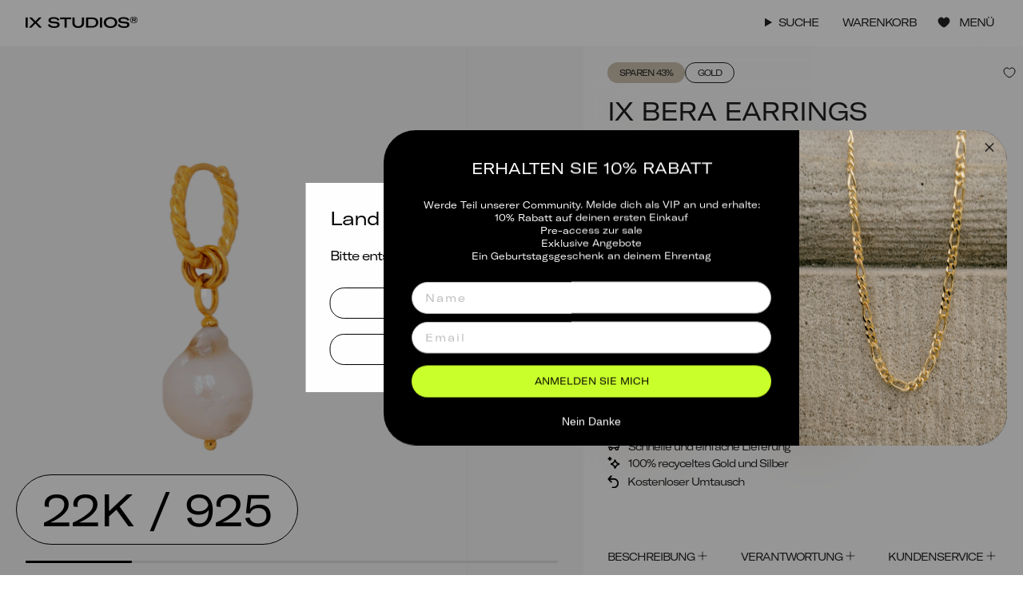

--- FILE ---
content_type: text/html; charset=utf-8
request_url: https://ixstudioscph.de/products/ix-bera-earrings
body_size: 46951
content:
<!doctype html>
  <html class="no-js no-touch supports-no-cookies" lang="de">
  <head>
    <meta charset="UTF-8">
    <meta http-equiv="X-UA-Compatible" content="IE=edge">
    <meta name="viewport" content="width=device-width, initial-scale=1.0,minimum-scale=1,maximum-scale=1">
    <meta name="theme-color" content="#000000">
    
      <meta name="facebook-domain-verification" content="0osj4fab37icahqxy3xd85ryrwxodw" />
    
    <link rel="canonical" href="https://ixstudioscph.de/products/ix-bera-earrings">
    <link rel="preconnect" href="https://cdn.shopify.com" crossorigin>
    <!-- ======================= Broadcast Theme V5.4.1 ========================= --><link rel="preconnect" href="https://fonts.shopifycdn.com" crossorigin><link href="//ixstudioscph.de/cdn/shop/t/23/assets/theme.css?v=97449289670485943321730211223" as="style" rel="preload">
    <link href="//ixstudioscph.de/cdn/shop/t/23/assets/vendor.js?v=152754676678534273481709707953" as="script" rel="preload">
    <link href="//ixstudioscph.de/cdn/shop/t/23/assets/theme.dev.js?v=122960830180472180501730211225" as="script" rel="preload">

    

    

    <script src='https://tag.heylink.com/7424ec04-cae5-49f3-9a14-90e1408321ad/script.js' defer></script>

    <script type="text/javascript">
    (function(c,l,a,r,i,t,y){
        c[a]=c[a]||function(){(c[a].q=c[a].q||[]).push(arguments)};
        t=l.createElement(r);t.async=1;t.src="https://www.clarity.ms/tag/"+i;
        y=l.getElementsByTagName(r)[0];y.parentNode.insertBefore(t,y);
    })(window, document, "clarity", "script", "m5mpzrl4sk");
    </script>
    
    <!-- Snap Pixel Code -->
    <script type='text/javascript'> (function(e,t,n){if(e.snaptr)return;var a=e.snaptr=function() {a.handleRequest?a.handleRequest.apply(a,arguments):a.queue.push(arguments)}; a.queue=[];var s='script';r=t.createElement(s);r.async=!0; r.src=n;var u=t.getElementsByTagName(s)[0]; u.parentNode.insertBefore(r,u);})(window,document, 'https://sc-static.net/scevent.min.js'); snaptr('init', '7432ba11-96f8-47e8-8efd-c6ff7734aaae', { 'user_email': 'lma@frederikix.com' }); snaptr('track', 'PAGE_VIEW'); </script>
    <!-- End Snap Pixel Code -->

    <!-- Start of Sleeknote signup and lead generation tool - www.sleeknote.com -->
    <script id='sleeknoteScript' type='text/javascript'>
      (function () {        
        var sleeknoteScriptTag = document.createElement('script');
        sleeknoteScriptTag.type = 'text/javascript';
        sleeknoteScriptTag.charset = 'utf-8';
        sleeknoteScriptTag.src = ('//sleeknotecustomerscripts.sleeknote.com/9283.js');
        var s = document.getElementById('sleeknoteScript');
        s.parentNode.insertBefore(sleeknoteScriptTag, s);
      })();
    </script>
    <!-- End of Sleeknote signup and lead generation tool - www.sleeknote.com -->
      <link rel="icon" type="image/png" href="//ixstudioscph.de/cdn/shop/files/IX_favicon.png?crop=center&height=32&v=1709704756&width=32">
    
  
    <!-- Title and description ================================================ -->
    
    <title>
      
      IX Bera Earrings
      
      
      
        &ndash; IX STUDIOS DE
      
    </title>
  
    
      <meta name="description" content="Das Design dieses Ohrrings schlägt eine Brücke zwischen dem Ungeschliffenen und dem Klassischen. Jede Perle ist ein Unikat – ebenso wie die Person, die den Ohrring trägt. • Der Schmuck ist aus 100% recyceltem und mit 22 Karat vergoldetem 925er Sterlingsilber und echten Süßwasserperlen gefertigt. • Der IX Ocean Ohrring ">
    
    
    <meta property="og:site_name" content="IX STUDIOS DE">
<meta property="og:url" content="https://ixstudioscph.de/products/ix-bera-earrings">
<meta property="og:title" content="IX Bera Earrings">
<meta property="og:type" content="product">
<meta property="og:description" content="Das Design dieses Ohrrings schlägt eine Brücke zwischen dem Ungeschliffenen und dem Klassischen. Jede Perle ist ein Unikat – ebenso wie die Person, die den Ohrring trägt. • Der Schmuck ist aus 100% recyceltem und mit 22 Karat vergoldetem 925er Sterlingsilber und echten Süßwasserperlen gefertigt. • Der IX Ocean Ohrring "><meta property="og:image" content="http://ixstudioscph.de/cdn/shop/files/beraearringsone.png?v=1727174744">
  <meta property="og:image:secure_url" content="https://ixstudioscph.de/cdn/shop/files/beraearringsone.png?v=1727174744">
  <meta property="og:image:width" content="2048">
  <meta property="og:image:height" content="1365"><meta property="og:price:amount" content="39,00">
  <meta property="og:price:currency" content="EUR"><meta name="twitter:card" content="summary_large_image">
<meta name="twitter:title" content="IX Bera Earrings">
<meta name="twitter:description" content="Das Design dieses Ohrrings schlägt eine Brücke zwischen dem Ungeschliffenen und dem Klassischen. Jede Perle ist ein Unikat – ebenso wie die Person, die den Ohrring trägt. • Der Schmuck ist aus 100% recyceltem und mit 22 Karat vergoldetem 925er Sterlingsilber und echten Süßwasserperlen gefertigt. • Der IX Ocean Ohrring ">

    
  <script type="application/ld+json">
    {
      "@context": "http://schema.org",
      "@type": "Product",
		"offers": [{
					"@type": "Offer",
					"name": "ONE",
					"availability":"https://schema.org/OutOfStock",
					"price": 39.0,
					"priceCurrency": "EUR",
					"priceValidUntil": "2026-01-31","sku": "DMB0349GDONE","url": "/products/ix-bera-earrings?variant=46463573688657"
				},
{
					"@type": "Offer",
					"name": "PAIR",
					"availability":"https://schema.org/OutOfStock",
					"price": 79.0,
					"priceCurrency": "EUR",
					"priceValidUntil": "2026-01-31","sku": "DMB0349GD","url": "/products/ix-bera-earrings?variant=46463573655889"
				}
],
			"gtin13": "5714534018961",
			"productId": "5714534018961",
		"brand": {
			"name": "IX STUDIOS"
		},
		"name": "IX Bera Earrings",
		"description": "Das Design dieses Ohrrings schlägt eine Brücke zwischen dem Ungeschliffenen und dem Klassischen. Jede Perle ist ein Unikat – ebenso wie die Person, die den Ohrring trägt.\n\n• Der Schmuck ist aus 100% recyceltem und mit 22 Karat vergoldetem 925er Sterlingsilber und echten Süßwasserperlen gefertigt. \n\n• Der IX Ocean Ohrring misst 13 mm im Durchmesser. \n\n• Jede Perle ist ein Unikat und variiert daher in der Größe. \n\n• Alle unsere Schmuckstücke tragen auf der Innenseite den Stempel 925 IX. Hierbei handelt es sich um unseren offiziellen Prüfstempel, der bei der dänischen Edelmetallkontrolle registriert ist.\n\n  GPSR data IX Studios ApS\nNørrebrogade 106, 4 sal\n2200 Copenhagen\nHovedstaden\nDK\nhello@ixstudioscph.com\n+4531533710\nixstudioscph.dk\nItem no. DMB0349GD ",
		"category": "Earrings",
		"url": "/products/ix-bera-earrings",
		"sku": "DMB0349GDONE",
		"image": {
			"@type": "ImageObject",
			"url": "https://ixstudioscph.de/cdn/shop/files/beraearringsone_1024x.png?v=1727174744",
			"image": "https://ixstudioscph.de/cdn/shop/files/beraearringsone_1024x.png?v=1727174744",
			"name": "IX Bera Earrings",
			"width": "1024",
			"height": "1024"
		}
    }
  </script>



  <script type="application/ld+json">
    {
      "@context": "http://schema.org",
      "@type": "BreadcrumbList",
    "itemListElement": [{
        "@type": "ListItem",
        "position": 1,
        "name": "Startseite",
        "item": "https://ixstudioscph.de"
      },{
            "@type": "ListItem",
            "position": 2,
            "name": "IX Bera Earrings",
            "item": "https://ixstudioscph.de/products/ix-bera-earrings"
          }]
    }
  </script>


  
    <!-- CSS ================================================================== -->
  
    <link href="//ixstudioscph.de/cdn/shop/t/23/assets/font-settings.css?v=11380640403282553681763674968" rel="stylesheet" type="text/css" media="all" />
  
    

<style data-shopify>
  @font-face {
    font-family: "GT-America-Extended";
    src: url("https://cdn.shopify.com/s/files/1/0267/6070/8275/files/GT-America-Expanded-Ultra-Light.woff2?v=1704984061") format("woff2");
    font-weight: 200;
    font-style: normal;
    font-display: swap;
  }
  @font-face {
    font-family: "GT-America-Extended";
    src: url("https://cdn.shopify.com/s/files/1/0267/6070/8275/files/GT-America-Extended-Regular.woff2?v=1704984060") format("woff2");
    font-weight: 400;
    font-style: normal;
    font-display: swap;
  }
  @font-face {
    font-family: "GT-America-Extended";
    src: url("https://cdn.shopify.com/s/files/1/0267/6070/8275/files/GT-America-Expanded-Medium.woff2?v=1704984061") format("woff2");
    font-weight: 500;
    font-style: normal;
    font-display: swap;
  }
  @font-face {
    font-family: "GT-America-Extended";
    src: url("https://cdn.shopify.com/s/files/1/0267/6070/8275/files/GT-America-Extended-Bold.woff2?v=1704984061") format("woff2");
    font-weight: 700;
    font-style: normal;
    font-display: swap;
  }
  @font-face {
    font-family: "GT-America-Extended";
    src: url("https://cdn.shopify.com/s/files/1/0267/6070/8275/files/GT-America-Extended-Regular-Italic.woff2?v=1704984061") format("woff2");
    font-weight: 400;
    font-style: italic;
    font-display: swap;
  }
  @font-face {
    font-family: "GT-America-Extended";
    src: url("https://cdn.shopify.com/s/files/1/0267/6070/8275/files/GT-America-Extended-Bold-Italic.woff2?v=1704984061") format("woff2");
    font-weight: 700;
    font-style: italic;
    font-display: swap;
  }

  @font-face {
    font-family: "Darleston";
    src: url("https://cdn.shopify.com/s/files/1/0267/6070/8275/files/Darleston.woff2?v=1709839015") format("woff2");
    font-weight: 400;
    font-style: normal;
    font-display: swap;
  }

  @font-face {
    font-family: 'Mono';
    src: url('https://cdn.shopify.com/s/files/1/0267/6070/8275/files/mono.woff2?v=1709887304') format('woff2'),
        url('https://cdn.shopify.com/s/files/1/0267/6070/8275/files/mono.woff?v=1709887304') format('woff');
    font-weight: normal;
    font-style: normal;
    font-display: swap;
  }

</style>
<style data-shopify>

:root {--scrollbar-width: 0px;





--COLOR-VIDEO-BG: #f2f2f2;
--COLOR-BG-BRIGHTER: #f2f2f2;--COLOR-BG: #ffffff;--COLOR-BG-ALPHA-25: rgba(255, 255, 255, 0.25);
--COLOR-BG-TRANSPARENT: rgba(255, 255, 255, 0);
--COLOR-BG-SECONDARY: #F7F9FA;
--COLOR-BG-SECONDARY-LIGHTEN: #ffffff;
--COLOR-BG-RGB: 255, 255, 255;

--COLOR-TEXT-DARK: #000000;
--COLOR-TEXT: #212121;
--COLOR-TEXT-LIGHT: #646464;

--PRODUCT_CARD_BG: #f3f3f3;


/* === Opacity shades of grey ===*/
--COLOR-A5:  rgba(33, 33, 33, 0.05);
--COLOR-A10: rgba(33, 33, 33, 0.1);
--COLOR-A15: rgba(33, 33, 33, 0.15);
--COLOR-A20: rgba(33, 33, 33, 0.2);
--COLOR-A25: rgba(33, 33, 33, 0.25);
--COLOR-A30: rgba(33, 33, 33, 0.3);
--COLOR-A35: rgba(33, 33, 33, 0.35);
--COLOR-A40: rgba(33, 33, 33, 0.4);
--COLOR-A45: rgba(33, 33, 33, 0.45);
--COLOR-A50: rgba(33, 33, 33, 0.5);
--COLOR-A55: rgba(33, 33, 33, 0.55);
--COLOR-A60: rgba(33, 33, 33, 0.6);
--COLOR-A65: rgba(33, 33, 33, 0.65);
--COLOR-A70: rgba(33, 33, 33, 0.7);
--COLOR-A75: rgba(33, 33, 33, 0.75);
--COLOR-A80: rgba(33, 33, 33, 0.8);
--COLOR-A85: rgba(33, 33, 33, 0.85);
--COLOR-A90: rgba(33, 33, 33, 0.9);
--COLOR-A95: rgba(33, 33, 33, 0.95);

--COLOR-BORDER: rgb(240, 240, 240);
--COLOR-BORDER-LIGHT: #f6f6f6;
--COLOR-BORDER-HAIRLINE: #f7f7f7;
--COLOR-BORDER-DARK: #bdbdbd;/* === Bright color ===*/
--COLOR-PRIMARY: #000000;
--COLOR-PRIMARY-HOVER: #000000;
--COLOR-PRIMARY-FADE: rgba(0, 0, 0, 0.05);
--COLOR-PRIMARY-FADE-HOVER: rgba(0, 0, 0, 0.1);
--COLOR-PRIMARY-LIGHT: #4d4d4d;--COLOR-PRIMARY-OPPOSITE: #ffffff;



/* === link Color ===*/
--COLOR-LINK: #212121;
--COLOR-LINK-HOVER: rgba(33, 33, 33, 0.7);
--COLOR-LINK-FADE: rgba(33, 33, 33, 0.05);
--COLOR-LINK-FADE-HOVER: rgba(33, 33, 33, 0.1);--COLOR-LINK-OPPOSITE: #ffffff;


/* === Product grid sale tags ===*/
--COLOR-SALE-BG: #c9ff2b;
--COLOR-SALE-TEXT: #000000;--COLOR-SALE-TEXT-SECONDARY: #c9ff2b;

/* === Product grid sale tags ===*/
--COLOR-NEW-BG: #c9ff2b;
--COLOR-NEW-TEXT: #000000;

--COLOR-SALE-DISCOUNT-BG: #cac0ad;
--COLOR-SALE-DISCOUNT-TEXT: #212121;

--COLOR-PREORDER-BG: #cac0ad;
--COLOR-PREORDER-TEXT: #ffffff;

--COLOR-HIGHLIGHT-BG: #000000;
--COLOR-HIGHLIGHT-TEXT: #ffffff;

/* === Product grid badges ===*/
--COLOR-BADGE-BG: rgba(0,0,0,0);
--COLOR-BADGE-TEXT: #212121;
--COLOR-HOVER-BADGE-BG: #000000;
--COLOR-HOVER-BADGE-TEXT: #ffffff;

/* === Product sale color ===*/
--COLOR-SALE: #212121;

/* === Gray background on Product grid items ===*/--filter-bg: 1.0;/* === Helper colors for form error states ===*/
--COLOR-ERROR: #721C24;
--COLOR-ERROR-BG: #F8D7DA;
--COLOR-ERROR-BORDER: #F5C6CB;



  --RADIUS: 300px;
  --RADIUS-SELECT: 22px;

--COLOR-HEADER-BG: #ffffff;--COLOR-HEADER-BG-TRANSPARENT: rgba(255, 255, 255, 0);
--COLOR-HEADER-LINK: #212121;
--COLOR-HEADER-LINK-HOVER: rgba(33, 33, 33, 0.7);

--COLOR-MENU-BG: #ffffff;
--COLOR-MENU-LINK: #212121;
--COLOR-MENU-LINK-HOVER: rgba(33, 33, 33, 0.7);
--COLOR-SUBMENU-BG: #ffffff;
--COLOR-SUBMENU-LINK: #212121;
--COLOR-SUBMENU-LINK-HOVER: rgba(33, 33, 33, 0.7);
--COLOR-SUBMENU-TEXT-LIGHT: #646464;
--COLOR-MENU-TRANSPARENT: #ffffff;
--COLOR-MENU-TRANSPARENT-HOVER: rgba(255, 255, 255, 0.7);--COLOR-FOOTER-BG: #212121;
--COLOR-FOOTER-BG-HAIRLINE: #292929;
--COLOR-FOOTER-TEXT: #ffffff;
--COLOR-FOOTER-TEXT-A35: rgba(255, 255, 255, 0.35);
--COLOR-FOOTER-TEXT-A75: rgba(255, 255, 255, 0.75);
--COLOR-FOOTER-LINK: #ffffff;
--COLOR-FOOTER-LINK-HOVER: rgba(255, 255, 255, 0.7);
--COLOR-FOOTER-BORDER: #f3f3f3;--COLOR-FOOTER-BG-SECONDARY: #ffffff;
--COLOR-FOOTER-BG-HAIRLINE-SECONDARY: #f7f7f7;
--COLOR-FOOTER-TEXT-SECONDARY: #212121;
--COLOR-FOOTER-TEXT-A35-SECONDARY: rgba(33, 33, 33, 0.35);
--COLOR-FOOTER-TEXT-A75-SECONDARY: rgba(33, 33, 33, 0.75);
--COLOR-FOOTER-LINK-SECONDARY: #212121;
--COLOR-FOOTER-LINK-HOVER-SECONDARY: rgba(33, 33, 33, 0.7);
--COLOR-FOOTER-BORDER-SECONDARY: #212121;

--TRANSPARENT: rgba(255, 255, 255, 0);

/* === Default overlay opacity ===*/
--overlay-opacity: 0;
--underlay-opacity: 1;
--underlay-bg: rgba(0,0,0,0.4);

/* === Custom Cursor ===*/
--ICON-ZOOM-IN: url( "//ixstudioscph.de/cdn/shop/t/23/assets/icon-zoom-in.svg?v=182473373117644429561709707957" );
--ICON-ZOOM-OUT: url( "//ixstudioscph.de/cdn/shop/t/23/assets/icon-zoom-out.svg?v=101497157853986683871709707956" );

/* === Custom Icons ===*/
--ICON-PLUS: url( "//ixstudioscph.de/cdn/shop/t/23/assets/icon-plus.svg?v=4227" );


  
  --ICON-ADD-BAG: url( "//ixstudioscph.de/cdn/shop/t/23/assets/icon-add-bag.svg?v=23763382405227654651709707956" );
  --ICON-ADD-CART: url( "//ixstudioscph.de/cdn/shop/t/23/assets/icon-add-cart.svg?v=3962293684743587821709707957" );
  --ICON-ARROW-LEFT: url( "//ixstudioscph.de/cdn/shop/t/23/assets/icon-arrow-left.svg?v=136066145774695772731709707956" );
  --ICON-ARROW-RIGHT: url( "//ixstudioscph.de/cdn/shop/t/23/assets/icon-arrow-right.svg?v=150928298113663093401709707957" );
  --ICON-SELECT: url("//ixstudioscph.de/cdn/shop/t/23/assets/icon-select.svg?v=167170173659852274001709707959");


--ICON-CARET-RIGHT: url("//ixstudioscph.de/cdn/shop/t/23/assets/icon-caret-right.svg?v=66789490760126949941709707956");
--ICON-CARET-LEFT: url("//ixstudioscph.de/cdn/shop/t/23/assets/icon-caret-left.svg?v=82712338139648924421709707956");

--PRODUCT-GRID-ASPECT-RATIO-FIRST-IMAGE: 100%;
--PRODUCT-GRID-ASPECT-RATIO: 120.0%;

/* === Typography ===*/
--FONT-WEIGHT-BODY: 400;
--FONT-WEIGHT-BODY-BOLD: 600;

--FONT-STACK-BODY: "GT-America-Extended", "Titillium Web", sans-serif;
--FONT-STYLE-BODY: normal;
--FONT-STYLE-BODY-ITALIC: italic;
--FONT-ADJUST-BODY: 1.0;

--LETTER-SPACING-BODY: -1px;

/* --FONT-WEIGHT-HEADING: 400;
--FONT-WEIGHT-HEADING-BOLD: 600; */

--FONT-WEIGHT-HEADING: 700;
--FONT-WEIGHT-HEADING-BOLD: 700;

--FONT-UPPERCASE-HEADING: none;
--LETTER-SPACING-HEADING: -1px;

--FONT-STACK-HEADING: "GT-America-Extended", "Titillium Web", sans-serif;
--FONT-STYLE-HEADING: normal;
--FONT-STYLE-HEADING-ITALIC: italic;
--FONT-ADJUST-HEADING: 1.0;

/* --FONT-WEIGHT-SUBHEADING: 400;
--FONT-WEIGHT-SUBHEADING-BOLD: 600; */

--FONT-WEIGHT-SUBHEADING: 700;
--FONT-WEIGHT-SUBHEADING-BOLD: 700;

--FONT-STACK-SUBHEADING: "GT-America-Extended", "Titillium Web", sans-serif;
--FONT-STYLE-SUBHEADING: normal;
--FONT-STYLE-SUBHEADING-ITALIC: italic;
--FONT-ADJUST-SUBHEADING: 1.0;

--FONT-UPPERCASE-SUBHEADING: none;
--LETTER-SPACING-SUBHEADING: -1px;

--FONT-STACK-NAV: "GT-America-Extended", "Titillium Web", sans-serif;
--FONT-STYLE-NAV: normal;
--FONT-STYLE-NAV-ITALIC: italic;
--FONT-ADJUST-NAV: 1.0;

--FONT-WEIGHT-NAV: 400;
--FONT-WEIGHT-NAV-BOLD: 600;

--LETTER-SPACING-NAV: -1px;

--FONT-SIZE-BASE: 1.0rem;
--FONT-SIZE-BASE-PERCENT: 1.0;

/* === Parallax ===*/
--PARALLAX-STRENGTH-MIN: 120.0%;
--PARALLAX-STRENGTH-MAX: 130.0%;--COLUMNS: 4;
--COLUMNS-MEDIUM: 3;
--COLUMNS-SMALL: 2;
--COLUMNS-MOBILE: 1;--LAYOUT-OUTER: 32px;
  --LAYOUT-GUTTER: 32px;
  --LAYOUT-OUTER-MEDIUM: 22px;
  --LAYOUT-GUTTER-MEDIUM: 22px;
  --LAYOUT-OUTER-SMALL: 16px;
  --LAYOUT-GUTTER-SMALL: 16px;--base-animation-delay: 0ms;
--line-height-normal: 1.375; /* Equals to line-height: normal; */--SIDEBAR-WIDTH: 270px;
  --SIDEBAR-WIDTH-MEDIUM: 258px;--DRAWER-WIDTH: 550px;--ICON-STROKE-WIDTH: 1px;/* === Button General ===*/
--BTN-FONT-STACK: "GT-America-Extended", Figtree, sans-serif;
--BTN-FONT-WEIGHT: 400;
--BTN-FONT-STYLE: normal;
--BTN-FONT-SIZE: 13px;

--BTN-LETTER-SPACING: 0.1em;
--BTN-UPPERCASE: none;
--BTN-TEXT-ARROW-OFFSET: 0px;

/* === Button Primary ===*/
--BTN-PRIMARY-BORDER-COLOR: #212121;
--BTN-PRIMARY-BG-COLOR: #212121;
--BTN-PRIMARY-TEXT-COLOR: #ffffff;
--BTN-PRIMARY-HOVER-COLOR: #C9FF2B;
--BTN-PRIMARY-HOVER-TEXT-COLOR: #000;


  --BTN-PRIMARY-BG-COLOR-BRIGHTER: #3b3b3b;


/* === Button Secondary ===*/
--BTN-SECONDARY-BORDER-COLOR: #ffffff;
--BTN-SECONDARY-BG-COLOR: rgba(0,0,0,0);
--BTN-SECONDARY-TEXT-COLOR: #ffffff;
--BTN-SECONDARY-HOVER-COLOR: #C9FF2B;
--BTN-SECONDARY-HOVER-TEXT-COLOR: #000000;


  --BTN-SECONDARY-BG-COLOR-BRIGHTER: rgba(26, 26, 26, 0.0);


/* === Button White ===*/
--TEXT-BTN-BORDER-WHITE: #fff;
--TEXT-BTN-BG-WHITE: #fff;
--TEXT-BTN-WHITE: #000;
--TEXT-BTN-BG-WHITE-BRIGHTER: #f2f2f2;

/* === Button Black ===*/
--TEXT-BTN-BG-BLACK: #000;
--TEXT-BTN-BORDER-BLACK: #000;
--TEXT-BTN-BLACK: #fff;
--TEXT-BTN-BG-BLACK-BRIGHTER: #1a1a1a;

/* === Cart Gradient ===*/


  --FREE-SHIPPING-GRADIENT: linear-gradient(to right, var(--COLOR-PRIMARY-LIGHT) 0%, var(--COLOR-PRIMARY) 100%);


/* === Swatch Size ===*/
--swatch-size-filters: calc(1.5rem * var(--FONT-ADJUST-BODY));
--swatch-size-product: 68px;
}

/* === Backdrop ===*/
::backdrop {
  --underlay-opacity: 1;
  --underlay-bg: rgba(0,0,0,0.4);
}
</style>
  
    <link href="//ixstudioscph.de/cdn/shop/t/23/assets/theme.css?v=97449289670485943321730211223" rel="stylesheet" type="text/css" media="all" />
<link href="//ixstudioscph.de/cdn/shop/t/23/assets/swatches.css?v=157844926215047500451709707956" as="style" rel="preload">
      <link href="//ixstudioscph.de/cdn/shop/t/23/assets/swatches.css?v=157844926215047500451709707956" rel="stylesheet" type="text/css" media="all" />
<style data-shopify>.swatches {
    --black: #000000;--white: #fafafa;--blank: url(//ixstudioscph.de/cdn/shop/files/blank_small.png?v=4227);
  }</style>
<script>
      if (window.navigator.userAgent.indexOf('MSIE ') > 0 || window.navigator.userAgent.indexOf('Trident/') > 0) {
        document.documentElement.className = document.documentElement.className + ' ie';
  
        var scripts = document.getElementsByTagName('script')[0];
        var polyfill = document.createElement("script");
        polyfill.defer = true;
        polyfill.src = "//ixstudioscph.de/cdn/shop/t/23/assets/ie11.js?v=144489047535103983231709707957";
  
        scripts.parentNode.insertBefore(polyfill, scripts);
      } else {
        document.documentElement.className = document.documentElement.className.replace('no-js', 'js');
      }
  
      document.documentElement.style.setProperty('--scrollbar-width', `${getScrollbarWidth()}px`);
  
      function getScrollbarWidth() {
        // Creating invisible container
        const outer = document.createElement('div');
        outer.style.visibility = 'hidden';
        outer.style.overflow = 'scroll'; // forcing scrollbar to appear
        outer.style.msOverflowStyle = 'scrollbar'; // needed for WinJS apps
        document.documentElement.appendChild(outer);
  
        // Creating inner element and placing it in the container
        const inner = document.createElement('div');
        outer.appendChild(inner);
  
        // Calculating difference between container's full width and the child width
        const scrollbarWidth = outer.offsetWidth - inner.offsetWidth;
  
        // Removing temporary elements from the DOM
        outer.parentNode.removeChild(outer);
  
        return scrollbarWidth;
      }
  
      let root = '/';
      if (root[root.length - 1] !== '/') {
        root = root + '/';
      }
  
      window.theme = {
        routes: {
          root: root,
          cart_url: '/cart',
          cart_add_url: '/cart/add',
          cart_change_url: '/cart/change',
          product_recommendations_url: '/recommendations/products',
          predictive_search_url: '/search/suggest',
          addresses_url: '/account/addresses'
        },
        assets: {
          photoswipe: '//ixstudioscph.de/cdn/shop/t/23/assets/photoswipe.js?v=162613001030112971491709707956',
          smoothscroll: '//ixstudioscph.de/cdn/shop/t/23/assets/smoothscroll.js?v=37906625415260927261709707958',
        },
        strings: {
          addToCart: "In den Warenkorb legen",
          cartAcceptanceError: "Sie müssen unsere Geschäftsbedingungen akzeptieren.",
          soldOut: "Ausverkauft",
          from: "Ab",
          preOrder: "Vorbestellung",
          sale: "Verkauf",
          subscription: "Abonnement",
          unavailable: "Nicht verfügbar",
          unitPrice: "Stückpreis",
          unitPriceSeparator: "pro",
          shippingCalcSubmitButton: "Versand berechnen",
          shippingCalcSubmitButtonDisabled: "Berechnung läuft...",
          selectValue: "Wert auswählen",
          selectColor: "Farbe auswählen",
          oneColor: "Farbe",
          otherColor: "Farben",
          upsellAddToCart: "In den Warenkorb legen",
          free: "Kostenlos",
          swatchesColor: "Farbe",
          engraving_position_front: "Vorne",
          engraving_position_back: "Hinten",
          engraving_position_inside: "Innen",
          engraving_position_left: "Linke Seite",
          engraving_position_right: "Rechte Seite",
          pickup_availability_on_stock: "Verfügbar",
          amoutBought: "Sie haben ausgegeben",
          highestTier: "Sie befinden sich in der höchsten Stufe",
          loyaltyCurrency: "EUR",
          youHaveSpent: "Verwenden Sie {{ AMOUNT_TO_NEXT }} EUR, um {{ NEXT_TIER_NAME }} zu erreichen",
          loyaltyDiscountCodePrefix: "Erhalten Sie Rabatt mit dem Code:",
          pickup_availability_out_of_stock: "Nicht vorrätig",
          zendesk: {
            name: "",
            byline: "",
            greetings: {
              online: "",
              offline: ""
            }
          },
          sale_type: "Verkaufstyp",
          preorder: "Vorbestellung",
        },
        settings: {
          customerLoggedIn: null ? true : false,
          cartDrawerEnabled: true,
          cartRebuyEnabled: false,
          enableQuickAdd: true,
          enableAnimations: true,
          variantOnSale: true,
          customerTags: null,
          translations_list: "bjergkrystal: Bergkristall"
        },
        sliderArrows: {
          prev: '<button type="button" class="slider__button slider__button--prev" data-button-arrow data-button-prev>' + "Vorherige" + '</button>',
          next: '<button type="button" class="slider__button slider__button--next" data-button-arrow data-button-next>' + "Nächste" + '</button>',
        },
        moneyFormat: false ? "€{{amount_with_comma_separator}} EUR" : "€{{amount_with_comma_separator}}",
        moneyWithoutCurrencyFormat: "€{{amount_with_comma_separator}}",
        moneyWithCurrencyFormat: "€{{amount_with_comma_separator}} EUR",
        subtotal: 0,
        info: {
          name: 'broadcast'
        },
        version: '5.4.1'
      };
  
      let windowInnerHeight = window.innerHeight;
      document.documentElement.style.setProperty('--full-height', `${windowInnerHeight}px`);
      document.documentElement.style.setProperty('--three-quarters', `${windowInnerHeight * 0.75}px`);
      document.documentElement.style.setProperty('--two-thirds', `${windowInnerHeight * 0.66}px`);
      document.documentElement.style.setProperty('--one-half', `${windowInnerHeight * 0.5}px`);
      document.documentElement.style.setProperty('--one-third', `${windowInnerHeight * 0.33}px`);
      document.documentElement.style.setProperty('--one-fifth', `${windowInnerHeight * 0.2}px`);
    </script>
    <script type="application/json" id="loyalty-discount-data">
      {
        "tiers": [
          {
            "discount_code": ""
          },
          {
            "discount_code": "VIP SILVER 15%"
          },
          {
            "discount_code": "VIP GOLD 20%"
          },
          {
            "discount_code": "VIP PLATINUM 20%"
          },
          {
            "discount_code": "VIP DIAMOND 25%"
          }
        ]
      }
    </script>
  
    
      <script src="//ixstudioscph.de/cdn/shopifycloud/storefront/assets/themes_support/shopify_common-5f594365.js" defer="defer"></script>
    
  
    <!-- Theme Javascript ============================================================== -->
    <script src="//ixstudioscph.de/cdn/shop/t/23/assets/vendor.js?v=152754676678534273481709707953" defer="defer"></script>
    <script src="//ixstudioscph.de/cdn/shop/t/23/assets/theme.dev.js?v=122960830180472180501730211225" defer="defer"></script><!-- Shopify app scripts =========================================================== -->
  
    <script>window.performance && window.performance.mark && window.performance.mark('shopify.content_for_header.start');</script><meta id="shopify-digital-wallet" name="shopify-digital-wallet" content="/49992368289/digital_wallets/dialog">
<meta name="shopify-checkout-api-token" content="bd27332fb695bf03966884d301de6bd6">
<meta id="in-context-paypal-metadata" data-shop-id="49992368289" data-venmo-supported="false" data-environment="production" data-locale="de_DE" data-paypal-v4="true" data-currency="EUR">
<link rel="alternate" type="application/json+oembed" href="https://ixstudioscph.de/products/ix-bera-earrings.oembed">
<script async="async" src="/checkouts/internal/preloads.js?locale=de-DE"></script>
<script id="shopify-features" type="application/json">{"accessToken":"bd27332fb695bf03966884d301de6bd6","betas":["rich-media-storefront-analytics"],"domain":"ixstudioscph.de","predictiveSearch":true,"shopId":49992368289,"locale":"de"}</script>
<script>var Shopify = Shopify || {};
Shopify.shop = "frederikix-de.myshopify.com";
Shopify.locale = "de";
Shopify.currency = {"active":"EUR","rate":"1.0"};
Shopify.country = "DE";
Shopify.theme = {"name":"[Mercive] IX Theme Preview","id":160593543505,"schema_name":"Broadcast","schema_version":"5.4.1","theme_store_id":null,"role":"main"};
Shopify.theme.handle = "null";
Shopify.theme.style = {"id":null,"handle":null};
Shopify.cdnHost = "ixstudioscph.de/cdn";
Shopify.routes = Shopify.routes || {};
Shopify.routes.root = "/";</script>
<script type="module">!function(o){(o.Shopify=o.Shopify||{}).modules=!0}(window);</script>
<script>!function(o){function n(){var o=[];function n(){o.push(Array.prototype.slice.apply(arguments))}return n.q=o,n}var t=o.Shopify=o.Shopify||{};t.loadFeatures=n(),t.autoloadFeatures=n()}(window);</script>
<script id="shop-js-analytics" type="application/json">{"pageType":"product"}</script>
<script defer="defer" async type="module" src="//ixstudioscph.de/cdn/shopifycloud/shop-js/modules/v2/client.init-shop-cart-sync_kxAhZfSm.de.esm.js"></script>
<script defer="defer" async type="module" src="//ixstudioscph.de/cdn/shopifycloud/shop-js/modules/v2/chunk.common_5BMd6ono.esm.js"></script>
<script type="module">
  await import("//ixstudioscph.de/cdn/shopifycloud/shop-js/modules/v2/client.init-shop-cart-sync_kxAhZfSm.de.esm.js");
await import("//ixstudioscph.de/cdn/shopifycloud/shop-js/modules/v2/chunk.common_5BMd6ono.esm.js");

  window.Shopify.SignInWithShop?.initShopCartSync?.({"fedCMEnabled":true,"windoidEnabled":true});

</script>
<script>(function() {
  var isLoaded = false;
  function asyncLoad() {
    if (isLoaded) return;
    isLoaded = true;
    var urls = ["https:\/\/cdn.shopify.com\/s\/files\/1\/0499\/9236\/8289\/t\/21\/assets\/zendesk-embeddable.js?v=1697181974\u0026shop=frederikix-de.myshopify.com"];
    for (var i = 0; i < urls.length; i++) {
      var s = document.createElement('script');
      s.type = 'text/javascript';
      s.async = true;
      s.src = urls[i];
      var x = document.getElementsByTagName('script')[0];
      x.parentNode.insertBefore(s, x);
    }
  };
  if(window.attachEvent) {
    window.attachEvent('onload', asyncLoad);
  } else {
    window.addEventListener('load', asyncLoad, false);
  }
})();</script>
<script id="__st">var __st={"a":49992368289,"offset":3600,"reqid":"a4c840c6-c7d6-4967-9953-6bbdeb92f120-1768959654","pageurl":"ixstudioscph.de\/products\/ix-bera-earrings","u":"e4adfc0e0594","p":"product","rtyp":"product","rid":8354061058385};</script>
<script>window.ShopifyPaypalV4VisibilityTracking = true;</script>
<script id="captcha-bootstrap">!function(){'use strict';const t='contact',e='account',n='new_comment',o=[[t,t],['blogs',n],['comments',n],[t,'customer']],c=[[e,'customer_login'],[e,'guest_login'],[e,'recover_customer_password'],[e,'create_customer']],r=t=>t.map((([t,e])=>`form[action*='/${t}']:not([data-nocaptcha='true']) input[name='form_type'][value='${e}']`)).join(','),a=t=>()=>t?[...document.querySelectorAll(t)].map((t=>t.form)):[];function s(){const t=[...o],e=r(t);return a(e)}const i='password',u='form_key',d=['recaptcha-v3-token','g-recaptcha-response','h-captcha-response',i],f=()=>{try{return window.sessionStorage}catch{return}},m='__shopify_v',_=t=>t.elements[u];function p(t,e,n=!1){try{const o=window.sessionStorage,c=JSON.parse(o.getItem(e)),{data:r}=function(t){const{data:e,action:n}=t;return t[m]||n?{data:e,action:n}:{data:t,action:n}}(c);for(const[e,n]of Object.entries(r))t.elements[e]&&(t.elements[e].value=n);n&&o.removeItem(e)}catch(o){console.error('form repopulation failed',{error:o})}}const l='form_type',E='cptcha';function T(t){t.dataset[E]=!0}const w=window,h=w.document,L='Shopify',v='ce_forms',y='captcha';let A=!1;((t,e)=>{const n=(g='f06e6c50-85a8-45c8-87d0-21a2b65856fe',I='https://cdn.shopify.com/shopifycloud/storefront-forms-hcaptcha/ce_storefront_forms_captcha_hcaptcha.v1.5.2.iife.js',D={infoText:'Durch hCaptcha geschützt',privacyText:'Datenschutz',termsText:'Allgemeine Geschäftsbedingungen'},(t,e,n)=>{const o=w[L][v],c=o.bindForm;if(c)return c(t,g,e,D).then(n);var r;o.q.push([[t,g,e,D],n]),r=I,A||(h.body.append(Object.assign(h.createElement('script'),{id:'captcha-provider',async:!0,src:r})),A=!0)});var g,I,D;w[L]=w[L]||{},w[L][v]=w[L][v]||{},w[L][v].q=[],w[L][y]=w[L][y]||{},w[L][y].protect=function(t,e){n(t,void 0,e),T(t)},Object.freeze(w[L][y]),function(t,e,n,w,h,L){const[v,y,A,g]=function(t,e,n){const i=e?o:[],u=t?c:[],d=[...i,...u],f=r(d),m=r(i),_=r(d.filter((([t,e])=>n.includes(e))));return[a(f),a(m),a(_),s()]}(w,h,L),I=t=>{const e=t.target;return e instanceof HTMLFormElement?e:e&&e.form},D=t=>v().includes(t);t.addEventListener('submit',(t=>{const e=I(t);if(!e)return;const n=D(e)&&!e.dataset.hcaptchaBound&&!e.dataset.recaptchaBound,o=_(e),c=g().includes(e)&&(!o||!o.value);(n||c)&&t.preventDefault(),c&&!n&&(function(t){try{if(!f())return;!function(t){const e=f();if(!e)return;const n=_(t);if(!n)return;const o=n.value;o&&e.removeItem(o)}(t);const e=Array.from(Array(32),(()=>Math.random().toString(36)[2])).join('');!function(t,e){_(t)||t.append(Object.assign(document.createElement('input'),{type:'hidden',name:u})),t.elements[u].value=e}(t,e),function(t,e){const n=f();if(!n)return;const o=[...t.querySelectorAll(`input[type='${i}']`)].map((({name:t})=>t)),c=[...d,...o],r={};for(const[a,s]of new FormData(t).entries())c.includes(a)||(r[a]=s);n.setItem(e,JSON.stringify({[m]:1,action:t.action,data:r}))}(t,e)}catch(e){console.error('failed to persist form',e)}}(e),e.submit())}));const S=(t,e)=>{t&&!t.dataset[E]&&(n(t,e.some((e=>e===t))),T(t))};for(const o of['focusin','change'])t.addEventListener(o,(t=>{const e=I(t);D(e)&&S(e,y())}));const B=e.get('form_key'),M=e.get(l),P=B&&M;t.addEventListener('DOMContentLoaded',(()=>{const t=y();if(P)for(const e of t)e.elements[l].value===M&&p(e,B);[...new Set([...A(),...v().filter((t=>'true'===t.dataset.shopifyCaptcha))])].forEach((e=>S(e,t)))}))}(h,new URLSearchParams(w.location.search),n,t,e,['guest_login'])})(!0,!0)}();</script>
<script integrity="sha256-4kQ18oKyAcykRKYeNunJcIwy7WH5gtpwJnB7kiuLZ1E=" data-source-attribution="shopify.loadfeatures" defer="defer" src="//ixstudioscph.de/cdn/shopifycloud/storefront/assets/storefront/load_feature-a0a9edcb.js" crossorigin="anonymous"></script>
<script data-source-attribution="shopify.dynamic_checkout.dynamic.init">var Shopify=Shopify||{};Shopify.PaymentButton=Shopify.PaymentButton||{isStorefrontPortableWallets:!0,init:function(){window.Shopify.PaymentButton.init=function(){};var t=document.createElement("script");t.src="https://ixstudioscph.de/cdn/shopifycloud/portable-wallets/latest/portable-wallets.de.js",t.type="module",document.head.appendChild(t)}};
</script>
<script data-source-attribution="shopify.dynamic_checkout.buyer_consent">
  function portableWalletsHideBuyerConsent(e){var t=document.getElementById("shopify-buyer-consent"),n=document.getElementById("shopify-subscription-policy-button");t&&n&&(t.classList.add("hidden"),t.setAttribute("aria-hidden","true"),n.removeEventListener("click",e))}function portableWalletsShowBuyerConsent(e){var t=document.getElementById("shopify-buyer-consent"),n=document.getElementById("shopify-subscription-policy-button");t&&n&&(t.classList.remove("hidden"),t.removeAttribute("aria-hidden"),n.addEventListener("click",e))}window.Shopify?.PaymentButton&&(window.Shopify.PaymentButton.hideBuyerConsent=portableWalletsHideBuyerConsent,window.Shopify.PaymentButton.showBuyerConsent=portableWalletsShowBuyerConsent);
</script>
<script data-source-attribution="shopify.dynamic_checkout.cart.bootstrap">document.addEventListener("DOMContentLoaded",(function(){function t(){return document.querySelector("shopify-accelerated-checkout-cart, shopify-accelerated-checkout")}if(t())Shopify.PaymentButton.init();else{new MutationObserver((function(e,n){t()&&(Shopify.PaymentButton.init(),n.disconnect())})).observe(document.body,{childList:!0,subtree:!0})}}));
</script>
<link id="shopify-accelerated-checkout-styles" rel="stylesheet" media="screen" href="https://ixstudioscph.de/cdn/shopifycloud/portable-wallets/latest/accelerated-checkout-backwards-compat.css" crossorigin="anonymous">
<style id="shopify-accelerated-checkout-cart">
        #shopify-buyer-consent {
  margin-top: 1em;
  display: inline-block;
  width: 100%;
}

#shopify-buyer-consent.hidden {
  display: none;
}

#shopify-subscription-policy-button {
  background: none;
  border: none;
  padding: 0;
  text-decoration: underline;
  font-size: inherit;
  cursor: pointer;
}

#shopify-subscription-policy-button::before {
  box-shadow: none;
}

      </style>

<script>window.performance && window.performance.mark && window.performance.mark('shopify.content_for_header.end');</script>

    <script>
      window.dataLayer = window.dataLayer || [];
      function gtag() {
          dataLayer.push(arguments);
      }
      gtag("consent", "default", {
          ad_personalization: "denied",
          ad_storage: "denied",
          ad_user_data: "denied",
          analytics_storage: "denied",
          functionality_storage: "denied",
          personalization_storage: "denied",
          security_storage: "granted",
          wait_for_update: 500,
      });
      gtag("set", "ads_data_redaction", true);
      gtag("set", "url_passthrough", false);
    </script>

    <!-- DO NOT EDIT -->
      <!-- WEB GTM that sends to SERVER GTM -->
        <script>(function(w,d,s,l,i){w[l]=w[l]||[];w[l].push({'gtm.start':
        new Date().getTime(),event:'gtm.js'});var f=d.getElementsByTagName(s)[0],
        j=d.createElement(s),dl=l!='dataLayer'?'&l='+l:'';j.async=true;j.src=
        'https://gtm.ixstudioscph.dk/jinscltv.js?id='+i+dl;f.parentNode.insertBefore(j,f);
        })(window,document,'script','dataLayer','GTM-WFB7DHH');</script>
      <!-- End Google Tag Manager -->
    
      <!-- Google Tag Manager -->
        <script>(function(w,d,s,l,i){w[l]=w[l]||[];w[l].push({'gtm.start':
        new Date().getTime(),event:'gtm.js'});var f=d.getElementsByTagName(s)[0],
        j=d.createElement(s),dl=l!='dataLayer'?'&l='+l:'';j.async=true;j.src=
        'https://www.googletagmanager.com/gtm.js?id='+i+dl;f.parentNode.insertBefore(j,f);
        })(window,document,'script','dataLayer','GTM-N63VKWM');</script>
      <!-- End Google Tag Manager -->
    <!-- DO NOT EDIT -->
    


  <script>
    var ecommerce = {
      'items': [{
        'item_id'        : 8354061058385,
        'item_variant'    : null,
        'item_name'      : "IX Bera Earrings",
        'price'           : "39.00",
        'item_brand'      : "IX STUDIOS",
        'item_category'   : "Earrings",
        'item_list_name'  : null,
        'description'     : "Das Design dieses Ohrrings schlägt eine Brücke zwischen dem Ungeschliffenen und dem Klassischen. Jede Perle ist ein Unikat – ebenso wie die Person, die den Ohrring trägt.• Der Schmuck ist aus 100% recyceltem und mit 22 Karat vergoldetem 925er Sterlingsilber und echten Süßwasserperlen gefertigt. • Der IX Ocean Ohrring misst 13 mm im Durchmesser. • Jede Perle ist ein Unikat und variiert daher in der Größe. • Alle unsere Schmuckstücke tragen auf der Innenseite den Stempel 925 IX. Hierbei handelt es sich um unseren offiziellen Prüfstempel, der bei der dänischen Edelmetallkontrolle registriert ist.  GPSR data IX Studios ApSNørrebrogade 106, 4 sal2200 CopenhagenHovedstadenDKhello@ixstudioscph.com+4531533710ixstudioscph.dkItem no. DMB0349GD ",
        'imageURL'        : 'https://ixstudioscph.de/cdn/shop/files/beraearringsone_grande.png?v=1727174744',
        'productURL'      : '/products/ix-bera-earrings'
      }]
    };
    dataLayer.push({
      'pageType' : 'Product',
      'event'    : 'view_item',
      ecommerce
    });
  </script>



  <script>
const addCookieInformationConsentScript = () => {
const consentScript = document.createElement('script');
consentScript.setAttribute('src','https://policy.app.cookieinformation.com/uc.js');
consentScript.setAttribute('data-culture', 'DE');
consentScript.setAttribute('data-gcm-version', '2.0');
consentScript.id = 'CookieConsent';
document.head.appendChild(consentScript);
};

const setupListenerForConsentGathering = () => {
window.addEventListener("CookieInformationConsentGiven", () => {
let consent = {};
let consentSignals = {};

if (window.CookieInformation) {
consent = window.CookieInformation._getCookieValue('CookieInformationConsent');
consent = JSON.parse(consent);

if (consent) {
consentSignals = consent.consents_approved || [];
consentSignals = consentSignals.reduce((acc,curr)=> (acc[curr]=true,acc),{});
}
}

customerPrivacyAPIReady = setInterval(() => {
if (window.Shopify.customerPrivacy) {
clearInterval(customerPrivacyAPIReady);
window.Shopify.customerPrivacy.setTrackingConsent(
{
"analytics": consentSignals['cookie_cat_statistic'] || false,
"marketing": consentSignals['cookie_cat_marketing'] || false,
"preferences": consentSignals['cookie_cat_functional'] || false,
"sale_of_data": consentSignals['cookie_cat_marketing'] || false,
},
() => console.log("Cookie Information: consent gathered"),
);
}
}, 100);
});
};

window.Shopify.loadFeatures(
[
{
name: 'consent-tracking-api',
version: '0.1',
},
],
error => {
if (error) {
throw error; 
}
setupListenerForConsentGathering();
addCookieInformationConsentScript(); 
}
);

</script>
    
<link rel="alternate" data-id="hreflang" data-hreflang="da" hreflang="da" href="https://ixstudioscph.dk/products/ix-bera-earrings" />
  <link rel="alternate" data-id="hreflang" data-hreflang="sv" hreflang="sv" href="https://ixstudioscph.se/products/ix-bera-earrings" />
  <link rel="alternate" data-id="hreflang" data-hreflang="de" hreflang="de" href="https://ixstudioscph.de/products/ix-bera-earrings" />
  <link rel="alternate" data-id="hreflang" data-hreflang="en" hreflang="en" href="https://ixstudioscph.com/products/ix-bera-earrings" />
  <link rel="alternate" data-id="hreflang" hreflang="x-default" href="https://ixstudioscph.com/products/ix-bera-earrings"/>


  <!-- BEGIN app block: shopify://apps/klaviyo-email-marketing-sms/blocks/klaviyo-onsite-embed/2632fe16-c075-4321-a88b-50b567f42507 -->












  <script async src="https://static.klaviyo.com/onsite/js/V7hKiy/klaviyo.js?company_id=V7hKiy"></script>
  <script>!function(){if(!window.klaviyo){window._klOnsite=window._klOnsite||[];try{window.klaviyo=new Proxy({},{get:function(n,i){return"push"===i?function(){var n;(n=window._klOnsite).push.apply(n,arguments)}:function(){for(var n=arguments.length,o=new Array(n),w=0;w<n;w++)o[w]=arguments[w];var t="function"==typeof o[o.length-1]?o.pop():void 0,e=new Promise((function(n){window._klOnsite.push([i].concat(o,[function(i){t&&t(i),n(i)}]))}));return e}}})}catch(n){window.klaviyo=window.klaviyo||[],window.klaviyo.push=function(){var n;(n=window._klOnsite).push.apply(n,arguments)}}}}();</script>

  
    <script id="viewed_product">
      if (item == null) {
        var _learnq = _learnq || [];

        var MetafieldReviews = null
        var MetafieldYotpoRating = null
        var MetafieldYotpoCount = null
        var MetafieldLooxRating = null
        var MetafieldLooxCount = null
        var okendoProduct = null
        var okendoProductReviewCount = null
        var okendoProductReviewAverageValue = null
        try {
          // The following fields are used for Customer Hub recently viewed in order to add reviews.
          // This information is not part of __kla_viewed. Instead, it is part of __kla_viewed_reviewed_items
          MetafieldReviews = {};
          MetafieldYotpoRating = null
          MetafieldYotpoCount = null
          MetafieldLooxRating = null
          MetafieldLooxCount = null

          okendoProduct = null
          // If the okendo metafield is not legacy, it will error, which then requires the new json formatted data
          if (okendoProduct && 'error' in okendoProduct) {
            okendoProduct = null
          }
          okendoProductReviewCount = okendoProduct ? okendoProduct.reviewCount : null
          okendoProductReviewAverageValue = okendoProduct ? okendoProduct.reviewAverageValue : null
        } catch (error) {
          console.error('Error in Klaviyo onsite reviews tracking:', error);
        }

        var item = {
          Name: "IX Bera Earrings",
          ProductID: 8354061058385,
          Categories: ["Alle Schmuckstücke","CONNECT","Damen","Damen - Gold","GOLD","Herren","Herren - Gold","LAST CHANCE","LAST CHANCE - OHRRINGEN","Ohrringe Damen","Ohrringe Herren","Ohrringen","Orhrringe"],
          ImageURL: "https://ixstudioscph.de/cdn/shop/files/beraearringsone_grande.png?v=1727174744",
          URL: "https://ixstudioscph.de/products/ix-bera-earrings",
          Brand: "IX STUDIOS",
          Price: "€39,00",
          Value: "39,00",
          CompareAtPrice: "€135,00"
        };
        _learnq.push(['track', 'Viewed Product', item]);
        _learnq.push(['trackViewedItem', {
          Title: item.Name,
          ItemId: item.ProductID,
          Categories: item.Categories,
          ImageUrl: item.ImageURL,
          Url: item.URL,
          Metadata: {
            Brand: item.Brand,
            Price: item.Price,
            Value: item.Value,
            CompareAtPrice: item.CompareAtPrice
          },
          metafields:{
            reviews: MetafieldReviews,
            yotpo:{
              rating: MetafieldYotpoRating,
              count: MetafieldYotpoCount,
            },
            loox:{
              rating: MetafieldLooxRating,
              count: MetafieldLooxCount,
            },
            okendo: {
              rating: okendoProductReviewAverageValue,
              count: okendoProductReviewCount,
            }
          }
        }]);
      }
    </script>
  




  <script>
    window.klaviyoReviewsProductDesignMode = false
  </script>







<!-- END app block --><link href="https://monorail-edge.shopifysvc.com" rel="dns-prefetch">
<script>(function(){if ("sendBeacon" in navigator && "performance" in window) {try {var session_token_from_headers = performance.getEntriesByType('navigation')[0].serverTiming.find(x => x.name == '_s').description;} catch {var session_token_from_headers = undefined;}var session_cookie_matches = document.cookie.match(/_shopify_s=([^;]*)/);var session_token_from_cookie = session_cookie_matches && session_cookie_matches.length === 2 ? session_cookie_matches[1] : "";var session_token = session_token_from_headers || session_token_from_cookie || "";function handle_abandonment_event(e) {var entries = performance.getEntries().filter(function(entry) {return /monorail-edge.shopifysvc.com/.test(entry.name);});if (!window.abandonment_tracked && entries.length === 0) {window.abandonment_tracked = true;var currentMs = Date.now();var navigation_start = performance.timing.navigationStart;var payload = {shop_id: 49992368289,url: window.location.href,navigation_start,duration: currentMs - navigation_start,session_token,page_type: "product"};window.navigator.sendBeacon("https://monorail-edge.shopifysvc.com/v1/produce", JSON.stringify({schema_id: "online_store_buyer_site_abandonment/1.1",payload: payload,metadata: {event_created_at_ms: currentMs,event_sent_at_ms: currentMs}}));}}window.addEventListener('pagehide', handle_abandonment_event);}}());</script>
<script id="web-pixels-manager-setup">(function e(e,d,r,n,o){if(void 0===o&&(o={}),!Boolean(null===(a=null===(i=window.Shopify)||void 0===i?void 0:i.analytics)||void 0===a?void 0:a.replayQueue)){var i,a;window.Shopify=window.Shopify||{};var t=window.Shopify;t.analytics=t.analytics||{};var s=t.analytics;s.replayQueue=[],s.publish=function(e,d,r){return s.replayQueue.push([e,d,r]),!0};try{self.performance.mark("wpm:start")}catch(e){}var l=function(){var e={modern:/Edge?\/(1{2}[4-9]|1[2-9]\d|[2-9]\d{2}|\d{4,})\.\d+(\.\d+|)|Firefox\/(1{2}[4-9]|1[2-9]\d|[2-9]\d{2}|\d{4,})\.\d+(\.\d+|)|Chrom(ium|e)\/(9{2}|\d{3,})\.\d+(\.\d+|)|(Maci|X1{2}).+ Version\/(15\.\d+|(1[6-9]|[2-9]\d|\d{3,})\.\d+)([,.]\d+|)( \(\w+\)|)( Mobile\/\w+|) Safari\/|Chrome.+OPR\/(9{2}|\d{3,})\.\d+\.\d+|(CPU[ +]OS|iPhone[ +]OS|CPU[ +]iPhone|CPU IPhone OS|CPU iPad OS)[ +]+(15[._]\d+|(1[6-9]|[2-9]\d|\d{3,})[._]\d+)([._]\d+|)|Android:?[ /-](13[3-9]|1[4-9]\d|[2-9]\d{2}|\d{4,})(\.\d+|)(\.\d+|)|Android.+Firefox\/(13[5-9]|1[4-9]\d|[2-9]\d{2}|\d{4,})\.\d+(\.\d+|)|Android.+Chrom(ium|e)\/(13[3-9]|1[4-9]\d|[2-9]\d{2}|\d{4,})\.\d+(\.\d+|)|SamsungBrowser\/([2-9]\d|\d{3,})\.\d+/,legacy:/Edge?\/(1[6-9]|[2-9]\d|\d{3,})\.\d+(\.\d+|)|Firefox\/(5[4-9]|[6-9]\d|\d{3,})\.\d+(\.\d+|)|Chrom(ium|e)\/(5[1-9]|[6-9]\d|\d{3,})\.\d+(\.\d+|)([\d.]+$|.*Safari\/(?![\d.]+ Edge\/[\d.]+$))|(Maci|X1{2}).+ Version\/(10\.\d+|(1[1-9]|[2-9]\d|\d{3,})\.\d+)([,.]\d+|)( \(\w+\)|)( Mobile\/\w+|) Safari\/|Chrome.+OPR\/(3[89]|[4-9]\d|\d{3,})\.\d+\.\d+|(CPU[ +]OS|iPhone[ +]OS|CPU[ +]iPhone|CPU IPhone OS|CPU iPad OS)[ +]+(10[._]\d+|(1[1-9]|[2-9]\d|\d{3,})[._]\d+)([._]\d+|)|Android:?[ /-](13[3-9]|1[4-9]\d|[2-9]\d{2}|\d{4,})(\.\d+|)(\.\d+|)|Mobile Safari.+OPR\/([89]\d|\d{3,})\.\d+\.\d+|Android.+Firefox\/(13[5-9]|1[4-9]\d|[2-9]\d{2}|\d{4,})\.\d+(\.\d+|)|Android.+Chrom(ium|e)\/(13[3-9]|1[4-9]\d|[2-9]\d{2}|\d{4,})\.\d+(\.\d+|)|Android.+(UC? ?Browser|UCWEB|U3)[ /]?(15\.([5-9]|\d{2,})|(1[6-9]|[2-9]\d|\d{3,})\.\d+)\.\d+|SamsungBrowser\/(5\.\d+|([6-9]|\d{2,})\.\d+)|Android.+MQ{2}Browser\/(14(\.(9|\d{2,})|)|(1[5-9]|[2-9]\d|\d{3,})(\.\d+|))(\.\d+|)|K[Aa][Ii]OS\/(3\.\d+|([4-9]|\d{2,})\.\d+)(\.\d+|)/},d=e.modern,r=e.legacy,n=navigator.userAgent;return n.match(d)?"modern":n.match(r)?"legacy":"unknown"}(),u="modern"===l?"modern":"legacy",c=(null!=n?n:{modern:"",legacy:""})[u],f=function(e){return[e.baseUrl,"/wpm","/b",e.hashVersion,"modern"===e.buildTarget?"m":"l",".js"].join("")}({baseUrl:d,hashVersion:r,buildTarget:u}),m=function(e){var d=e.version,r=e.bundleTarget,n=e.surface,o=e.pageUrl,i=e.monorailEndpoint;return{emit:function(e){var a=e.status,t=e.errorMsg,s=(new Date).getTime(),l=JSON.stringify({metadata:{event_sent_at_ms:s},events:[{schema_id:"web_pixels_manager_load/3.1",payload:{version:d,bundle_target:r,page_url:o,status:a,surface:n,error_msg:t},metadata:{event_created_at_ms:s}}]});if(!i)return console&&console.warn&&console.warn("[Web Pixels Manager] No Monorail endpoint provided, skipping logging."),!1;try{return self.navigator.sendBeacon.bind(self.navigator)(i,l)}catch(e){}var u=new XMLHttpRequest;try{return u.open("POST",i,!0),u.setRequestHeader("Content-Type","text/plain"),u.send(l),!0}catch(e){return console&&console.warn&&console.warn("[Web Pixels Manager] Got an unhandled error while logging to Monorail."),!1}}}}({version:r,bundleTarget:l,surface:e.surface,pageUrl:self.location.href,monorailEndpoint:e.monorailEndpoint});try{o.browserTarget=l,function(e){var d=e.src,r=e.async,n=void 0===r||r,o=e.onload,i=e.onerror,a=e.sri,t=e.scriptDataAttributes,s=void 0===t?{}:t,l=document.createElement("script"),u=document.querySelector("head"),c=document.querySelector("body");if(l.async=n,l.src=d,a&&(l.integrity=a,l.crossOrigin="anonymous"),s)for(var f in s)if(Object.prototype.hasOwnProperty.call(s,f))try{l.dataset[f]=s[f]}catch(e){}if(o&&l.addEventListener("load",o),i&&l.addEventListener("error",i),u)u.appendChild(l);else{if(!c)throw new Error("Did not find a head or body element to append the script");c.appendChild(l)}}({src:f,async:!0,onload:function(){if(!function(){var e,d;return Boolean(null===(d=null===(e=window.Shopify)||void 0===e?void 0:e.analytics)||void 0===d?void 0:d.initialized)}()){var d=window.webPixelsManager.init(e)||void 0;if(d){var r=window.Shopify.analytics;r.replayQueue.forEach((function(e){var r=e[0],n=e[1],o=e[2];d.publishCustomEvent(r,n,o)})),r.replayQueue=[],r.publish=d.publishCustomEvent,r.visitor=d.visitor,r.initialized=!0}}},onerror:function(){return m.emit({status:"failed",errorMsg:"".concat(f," has failed to load")})},sri:function(e){var d=/^sha384-[A-Za-z0-9+/=]+$/;return"string"==typeof e&&d.test(e)}(c)?c:"",scriptDataAttributes:o}),m.emit({status:"loading"})}catch(e){m.emit({status:"failed",errorMsg:(null==e?void 0:e.message)||"Unknown error"})}}})({shopId: 49992368289,storefrontBaseUrl: "https://ixstudioscph.de",extensionsBaseUrl: "https://extensions.shopifycdn.com/cdn/shopifycloud/web-pixels-manager",monorailEndpoint: "https://monorail-edge.shopifysvc.com/unstable/produce_batch",surface: "storefront-renderer",enabledBetaFlags: ["2dca8a86"],webPixelsConfigList: [{"id":"348848465","configuration":"{\"pixel_id\":\"490975291249952\",\"pixel_type\":\"facebook_pixel\",\"metaapp_system_user_token\":\"-\"}","eventPayloadVersion":"v1","runtimeContext":"OPEN","scriptVersion":"ca16bc87fe92b6042fbaa3acc2fbdaa6","type":"APP","apiClientId":2329312,"privacyPurposes":["ANALYTICS","MARKETING","SALE_OF_DATA"],"dataSharingAdjustments":{"protectedCustomerApprovalScopes":["read_customer_address","read_customer_email","read_customer_name","read_customer_personal_data","read_customer_phone"]}},{"id":"shopify-app-pixel","configuration":"{}","eventPayloadVersion":"v1","runtimeContext":"STRICT","scriptVersion":"0450","apiClientId":"shopify-pixel","type":"APP","privacyPurposes":["ANALYTICS","MARKETING"]},{"id":"shopify-custom-pixel","eventPayloadVersion":"v1","runtimeContext":"LAX","scriptVersion":"0450","apiClientId":"shopify-pixel","type":"CUSTOM","privacyPurposes":["ANALYTICS","MARKETING"]}],isMerchantRequest: false,initData: {"shop":{"name":"IX STUDIOS DE","paymentSettings":{"currencyCode":"EUR"},"myshopifyDomain":"frederikix-de.myshopify.com","countryCode":"DK","storefrontUrl":"https:\/\/ixstudioscph.de"},"customer":null,"cart":null,"checkout":null,"productVariants":[{"price":{"amount":39.0,"currencyCode":"EUR"},"product":{"title":"IX Bera Earrings","vendor":"IX STUDIOS","id":"8354061058385","untranslatedTitle":"IX Bera Earrings","url":"\/products\/ix-bera-earrings","type":"Earrings"},"id":"46463573688657","image":{"src":"\/\/ixstudioscph.de\/cdn\/shop\/files\/beraearringsone.png?v=1727174744"},"sku":"DMB0349GDONE","title":"ONE","untranslatedTitle":"ONE"},{"price":{"amount":79.0,"currencyCode":"EUR"},"product":{"title":"IX Bera Earrings","vendor":"IX STUDIOS","id":"8354061058385","untranslatedTitle":"IX Bera Earrings","url":"\/products\/ix-bera-earrings","type":"Earrings"},"id":"46463573655889","image":{"src":"\/\/ixstudioscph.de\/cdn\/shop\/files\/DMB0349GD_front_highres.png?v=1727174755"},"sku":"DMB0349GD","title":"PAIR","untranslatedTitle":"PAIR"}],"purchasingCompany":null},},"https://ixstudioscph.de/cdn","fcfee988w5aeb613cpc8e4bc33m6693e112",{"modern":"","legacy":""},{"shopId":"49992368289","storefrontBaseUrl":"https:\/\/ixstudioscph.de","extensionBaseUrl":"https:\/\/extensions.shopifycdn.com\/cdn\/shopifycloud\/web-pixels-manager","surface":"storefront-renderer","enabledBetaFlags":"[\"2dca8a86\"]","isMerchantRequest":"false","hashVersion":"fcfee988w5aeb613cpc8e4bc33m6693e112","publish":"custom","events":"[[\"page_viewed\",{}],[\"product_viewed\",{\"productVariant\":{\"price\":{\"amount\":39.0,\"currencyCode\":\"EUR\"},\"product\":{\"title\":\"IX Bera Earrings\",\"vendor\":\"IX STUDIOS\",\"id\":\"8354061058385\",\"untranslatedTitle\":\"IX Bera Earrings\",\"url\":\"\/products\/ix-bera-earrings\",\"type\":\"Earrings\"},\"id\":\"46463573688657\",\"image\":{\"src\":\"\/\/ixstudioscph.de\/cdn\/shop\/files\/beraearringsone.png?v=1727174744\"},\"sku\":\"DMB0349GDONE\",\"title\":\"ONE\",\"untranslatedTitle\":\"ONE\"}}]]"});</script><script>
  window.ShopifyAnalytics = window.ShopifyAnalytics || {};
  window.ShopifyAnalytics.meta = window.ShopifyAnalytics.meta || {};
  window.ShopifyAnalytics.meta.currency = 'EUR';
  var meta = {"product":{"id":8354061058385,"gid":"gid:\/\/shopify\/Product\/8354061058385","vendor":"IX STUDIOS","type":"Earrings","handle":"ix-bera-earrings","variants":[{"id":46463573688657,"price":3900,"name":"IX Bera Earrings - ONE","public_title":"ONE","sku":"DMB0349GDONE"},{"id":46463573655889,"price":7900,"name":"IX Bera Earrings - PAIR","public_title":"PAIR","sku":"DMB0349GD"}],"remote":false},"page":{"pageType":"product","resourceType":"product","resourceId":8354061058385,"requestId":"a4c840c6-c7d6-4967-9953-6bbdeb92f120-1768959654"}};
  for (var attr in meta) {
    window.ShopifyAnalytics.meta[attr] = meta[attr];
  }
</script>
<script class="analytics">
  (function () {
    var customDocumentWrite = function(content) {
      var jquery = null;

      if (window.jQuery) {
        jquery = window.jQuery;
      } else if (window.Checkout && window.Checkout.$) {
        jquery = window.Checkout.$;
      }

      if (jquery) {
        jquery('body').append(content);
      }
    };

    var hasLoggedConversion = function(token) {
      if (token) {
        return document.cookie.indexOf('loggedConversion=' + token) !== -1;
      }
      return false;
    }

    var setCookieIfConversion = function(token) {
      if (token) {
        var twoMonthsFromNow = new Date(Date.now());
        twoMonthsFromNow.setMonth(twoMonthsFromNow.getMonth() + 2);

        document.cookie = 'loggedConversion=' + token + '; expires=' + twoMonthsFromNow;
      }
    }

    var trekkie = window.ShopifyAnalytics.lib = window.trekkie = window.trekkie || [];
    if (trekkie.integrations) {
      return;
    }
    trekkie.methods = [
      'identify',
      'page',
      'ready',
      'track',
      'trackForm',
      'trackLink'
    ];
    trekkie.factory = function(method) {
      return function() {
        var args = Array.prototype.slice.call(arguments);
        args.unshift(method);
        trekkie.push(args);
        return trekkie;
      };
    };
    for (var i = 0; i < trekkie.methods.length; i++) {
      var key = trekkie.methods[i];
      trekkie[key] = trekkie.factory(key);
    }
    trekkie.load = function(config) {
      trekkie.config = config || {};
      trekkie.config.initialDocumentCookie = document.cookie;
      var first = document.getElementsByTagName('script')[0];
      var script = document.createElement('script');
      script.type = 'text/javascript';
      script.onerror = function(e) {
        var scriptFallback = document.createElement('script');
        scriptFallback.type = 'text/javascript';
        scriptFallback.onerror = function(error) {
                var Monorail = {
      produce: function produce(monorailDomain, schemaId, payload) {
        var currentMs = new Date().getTime();
        var event = {
          schema_id: schemaId,
          payload: payload,
          metadata: {
            event_created_at_ms: currentMs,
            event_sent_at_ms: currentMs
          }
        };
        return Monorail.sendRequest("https://" + monorailDomain + "/v1/produce", JSON.stringify(event));
      },
      sendRequest: function sendRequest(endpointUrl, payload) {
        // Try the sendBeacon API
        if (window && window.navigator && typeof window.navigator.sendBeacon === 'function' && typeof window.Blob === 'function' && !Monorail.isIos12()) {
          var blobData = new window.Blob([payload], {
            type: 'text/plain'
          });

          if (window.navigator.sendBeacon(endpointUrl, blobData)) {
            return true;
          } // sendBeacon was not successful

        } // XHR beacon

        var xhr = new XMLHttpRequest();

        try {
          xhr.open('POST', endpointUrl);
          xhr.setRequestHeader('Content-Type', 'text/plain');
          xhr.send(payload);
        } catch (e) {
          console.log(e);
        }

        return false;
      },
      isIos12: function isIos12() {
        return window.navigator.userAgent.lastIndexOf('iPhone; CPU iPhone OS 12_') !== -1 || window.navigator.userAgent.lastIndexOf('iPad; CPU OS 12_') !== -1;
      }
    };
    Monorail.produce('monorail-edge.shopifysvc.com',
      'trekkie_storefront_load_errors/1.1',
      {shop_id: 49992368289,
      theme_id: 160593543505,
      app_name: "storefront",
      context_url: window.location.href,
      source_url: "//ixstudioscph.de/cdn/s/trekkie.storefront.cd680fe47e6c39ca5d5df5f0a32d569bc48c0f27.min.js"});

        };
        scriptFallback.async = true;
        scriptFallback.src = '//ixstudioscph.de/cdn/s/trekkie.storefront.cd680fe47e6c39ca5d5df5f0a32d569bc48c0f27.min.js';
        first.parentNode.insertBefore(scriptFallback, first);
      };
      script.async = true;
      script.src = '//ixstudioscph.de/cdn/s/trekkie.storefront.cd680fe47e6c39ca5d5df5f0a32d569bc48c0f27.min.js';
      first.parentNode.insertBefore(script, first);
    };
    trekkie.load(
      {"Trekkie":{"appName":"storefront","development":false,"defaultAttributes":{"shopId":49992368289,"isMerchantRequest":null,"themeId":160593543505,"themeCityHash":"15769730702712608661","contentLanguage":"de","currency":"EUR","eventMetadataId":"acae19d3-fbaf-4695-b0bd-1a9b6cf42fbd"},"isServerSideCookieWritingEnabled":true,"monorailRegion":"shop_domain","enabledBetaFlags":["65f19447"]},"Session Attribution":{},"S2S":{"facebookCapiEnabled":true,"source":"trekkie-storefront-renderer","apiClientId":580111}}
    );

    var loaded = false;
    trekkie.ready(function() {
      if (loaded) return;
      loaded = true;

      window.ShopifyAnalytics.lib = window.trekkie;

      var originalDocumentWrite = document.write;
      document.write = customDocumentWrite;
      try { window.ShopifyAnalytics.merchantGoogleAnalytics.call(this); } catch(error) {};
      document.write = originalDocumentWrite;

      window.ShopifyAnalytics.lib.page(null,{"pageType":"product","resourceType":"product","resourceId":8354061058385,"requestId":"a4c840c6-c7d6-4967-9953-6bbdeb92f120-1768959654","shopifyEmitted":true});

      var match = window.location.pathname.match(/checkouts\/(.+)\/(thank_you|post_purchase)/)
      var token = match? match[1]: undefined;
      if (!hasLoggedConversion(token)) {
        setCookieIfConversion(token);
        window.ShopifyAnalytics.lib.track("Viewed Product",{"currency":"EUR","variantId":46463573688657,"productId":8354061058385,"productGid":"gid:\/\/shopify\/Product\/8354061058385","name":"IX Bera Earrings - ONE","price":"39.00","sku":"DMB0349GDONE","brand":"IX STUDIOS","variant":"ONE","category":"Earrings","nonInteraction":true,"remote":false},undefined,undefined,{"shopifyEmitted":true});
      window.ShopifyAnalytics.lib.track("monorail:\/\/trekkie_storefront_viewed_product\/1.1",{"currency":"EUR","variantId":46463573688657,"productId":8354061058385,"productGid":"gid:\/\/shopify\/Product\/8354061058385","name":"IX Bera Earrings - ONE","price":"39.00","sku":"DMB0349GDONE","brand":"IX STUDIOS","variant":"ONE","category":"Earrings","nonInteraction":true,"remote":false,"referer":"https:\/\/ixstudioscph.de\/products\/ix-bera-earrings"});
      }
    });


        var eventsListenerScript = document.createElement('script');
        eventsListenerScript.async = true;
        eventsListenerScript.src = "//ixstudioscph.de/cdn/shopifycloud/storefront/assets/shop_events_listener-3da45d37.js";
        document.getElementsByTagName('head')[0].appendChild(eventsListenerScript);

})();</script>
<script
  defer
  src="https://ixstudioscph.de/cdn/shopifycloud/perf-kit/shopify-perf-kit-3.0.4.min.js"
  data-application="storefront-renderer"
  data-shop-id="49992368289"
  data-render-region="gcp-us-east1"
  data-page-type="product"
  data-theme-instance-id="160593543505"
  data-theme-name="Broadcast"
  data-theme-version="5.4.1"
  data-monorail-region="shop_domain"
  data-resource-timing-sampling-rate="10"
  data-shs="true"
  data-shs-beacon="true"
  data-shs-export-with-fetch="true"
  data-shs-logs-sample-rate="1"
  data-shs-beacon-endpoint="https://ixstudioscph.de/api/collect"
></script>
</head>
  
  <body id="ix-bera-earrings" class="template-product grid-compact aos-initialized" data-animations="true"><!-- Google Tag Manager (noscript) -->
    <noscript><iframe src="https://www.googletagmanager.com/ns.html?id=GTM-WFB7DHH"
    height="0" width="0" style="display:none;visibility:hidden"></iframe></noscript>
    <!-- End Google Tag Manager (noscript) -->

    <script type="text/javascript">
  _pm_pid = '3A9BD117B3C259C8';

  function _pm_geturlparm(parmname) {
    var regex = new RegExp('[\\?&]' + parmname + '=([^&#]*)');
    var result = regex.exec(location.search);
    var ret = result === null ? '' : decodeURIComponent(result[1].replace(/\+/g, ' '));

    return ret;
  }

  function _pm_getcookie(cookiename) {
    cookiename += '=';
    if (document.cookie.indexOf(cookiename) != -1) {
      var idxofSource = document.cookie.indexOf(cookiename) + cookiename.length;
      var idxofEnd = document.cookie.indexOf(';', idxofSource);
      var cookval = '';
      if (idxofEnd == -1) {
        cookval = document.cookie.substr(idxofSource);
      } else {
        cookval = document.cookie.substr(idxofSource, idxofEnd - idxofSource);
      }
      if (cookval.length != 0) {
        return cookval;
      } else {
        return null;
      }
    }
  }

  function _pm_getStoredTPTrack() {
    var ret = _pm_getcookie('pmTPTrack');
    if (null != ret && ret.length > 0) {
      ret = JSON.parse(decodeURIComponent(ret));
    } else {
      ret = { v: 0, gclid: null, gacid: null, gacid_source: null, fbp: null, fbc: null, firstvisit: null };
    }

    return ret;
  }

  function _pm_storeTPTrack(tptrack) {
    var _pm_old_tpTrackCookVal = _pm_getcookie('pmTPTrack');

    var _pm_tpTrackCookVal = encodeURIComponent(JSON.stringify(tptrack));

    if (_pm_old_tpTrackCookVal != _pm_tpTrackCookVal) {
      tptrack.v++;
      _pm_tpTrackCookVal = encodeURIComponent(JSON.stringify(tptrack));
    }
    document.cookie = 'pmTPTrack=' + _pm_tpTrackCookVal + '; path=/';
  }

  function _pm_buildTPURL(carttoken, checkoutid) {
    var _pm_curPMTPTrack = _pm_getStoredTPTrack();

    var u = 'https://my.profitmetrics.io/ss/shopify.php?v=1&pid=' + encodeURIComponent(_pm_pid);

    if (null != carttoken) {
      u += '&cart_token=' + encodeURIComponent(carttoken);
    }

    if (null != checkoutid) {
      u += '&checkout_id=' + encodeURIComponent(checkoutid);
    }

    if (null != _pm_curPMTPTrack.gclid) {
      u += '&gclid=' + encodeURIComponent(_pm_curPMTPTrack.gclid);
    }

    if (null != _pm_curPMTPTrack.gacid) {
      u += '&gacid=' + encodeURIComponent(_pm_curPMTPTrack.gacid);
      u += '&gacid_source=' + encodeURIComponent(_pm_curPMTPTrack.gacid_source);
    }

    if (null != _pm_curPMTPTrack.fbp) {
      u += '&fbp=' + encodeURIComponent(_pm_curPMTPTrack.fbp);
    }

    if (null != _pm_curPMTPTrack.fbc) {
      u += '&fbc=' + encodeURIComponent(_pm_curPMTPTrack.fbc);
    }

    if (null != _pm_curPMTPTrack.firstvisit) {
      u += '&t=' + encodeURIComponent(JSON.stringify(_pm_curPMTPTrack.firstvisit));
    }

    return u;
  }

  function _pm_sendTPTrack(carttoken) {
    _pm_sendTPTrack(carttoken, null);
  }

  function _pm_sendTPTrack(carttoken, checkoutid) {
    (function () {
      var u = _pm_buildTPURL(carttoken, checkoutid);

      var d = document,
        g = d.createElement('script'),
        s = d.getElementsByTagName('script')[0];
      g.type = 'text/javascript';
      g.async = true;
      g.defer = true;
      g.src = u;
      s.parentNode.insertBefore(g, s);
    })();
  }

  function _pm_sendTPTrackJQ(carttoken) {
    var u = _pm_buildTPURL(carttoken, null);
    return jQuery.get(u);
  }

  //////////////////////

  var _pm_curPMTPTrack = _pm_getStoredTPTrack();

  if (_pm_curPMTPTrack.fbc == null) {
    var _fbclid = _pm_geturlparm('fbclid');
    if (_fbclid != '') {
      _pm_curPMTPTrack.fbc = 'fb.1.' + String((new Date() / 1e3) | 0) + '.' + _fbclid;
    }
  }

  var _pm_newGclid = _pm_geturlparm('gclid');
  if (_pm_newGclid != '') {
    _pm_curPMTPTrack.gclid = _pm_newGclid;
  }

  var _pm_newFBC = _pm_getcookie('_fbc');
  if (null != _pm_newFBC && _pm_curPMTPTrack.fbc != _pm_newFBC) {
    _pm_curPMTPTrack.fbc = _pm_newFBC;
  }

  var _pm_newFBP = _pm_getcookie('_fbp');
  if (null != _pm_newFBP && _pm_curPMTPTrack.fbp != _pm_newFBP) {
    _pm_curPMTPTrack.fbp = _pm_newFBP;
  }

  var _pm_newGacid = _pm_getcookie('_ga');
  if (null != _pm_newGacid && _pm_curPMTPTrack.gacid_source != 'gatracker' && _pm_curPMTPTrack.gacid != _pm_newGacid) {
    _pm_curPMTPTrack.gacid = _pm_newGacid;
    _pm_curPMTPTrack.gacid_source = 'gacookie';
  }

  if (_pm_curPMTPTrack.firstvisit == null) {
    var utmSource = _pm_geturlparm('utm_source');
    var utmCampaign = _pm_geturlparm('utm_campaign');
    var utmMedium = _pm_geturlparm('utm_medium');

    var httpReferrer = document.referrer;
    var httpReferrerLength = httpReferrer.length;

    httpReferrer = httpReferrer.substr(0, 2000);

    var landingPage = null;
    var landingPageLength = 0;
    try {
      landingPage = window.location.href.toString().split(window.location.host)[1];
      landingPageLength = landingPage.length;
      landingPage = landingPage.substr(0, 2000);
    } catch (ee) {}

    var pmVisitSource = {
      utm_source: utmSource.substr(0, 100),
      utm_campaign: utmCampaign.substr(0, 100),
      utm_medium: utmMedium.substr(0, 100),
      http_referrer: httpReferrer,
      http_referrer_length: httpReferrerLength,
      landingpage: landingPage,
      landingpage_length: landingPageLength,
      time: (new Date() / 1e3) | 0,
    };

    var pmVisitSourceCookval = encodeURIComponent(JSON.stringify(pmVisitSource));
    if (pmVisitSourceCookval.length > 4000) {
      pmVisitSource.http_referrer = pmVisitSource.http_referrer.substr(0, 1000);
      if (null != pmVisitSource.landingpage) {
        pmVisitSource.landingpage = pmVisitSource.landingpage.substr(0, 1000);
      }
      pmVisitSourceCookval = encodeURIComponent(JSON.stringify(pmVisitSource));
    }

    if (pmVisitSourceCookval.length > 4000) {
      pmVisitSource = {
        error: 'too long',
        time: (new Date() / 1e3) | 0,
      };
    }
    _pm_curPMTPTrack.firstvisit = pmVisitSource;
  }

  _pm_storeTPTrack(_pm_curPMTPTrack);

  function _pm_getGacidFromTracker() {
    if (typeof ga == 'function') {
      try {
        ga(function (tracker) {
          var gacid = tracker.get('clientId');
          if (null != gacid) {
            var _pm_curPMTPTrack = _pm_getStoredTPTrack();
            if (_pm_curPMTPTrack.gacid != gacid) {
              _pm_curPMTPTrack.gacid = gacid;
              _pm_curPMTPTrack.gacid_source = 'gatracker';

              _pm_storeTPTrack(_pm_curPMTPTrack);
            }
          }
        });
      } catch (eee) {}
    } else {
      setTimeout(_pm_getGacidFromTracker, 100);
    }
  }
  _pm_getGacidFromTracker();
  // ======

  function _pm_ensureCart() {
    jQuery.post(
      '/cart/update.js',
      { attributes: { __profitmetrics_ignore: 'ignore' } },
      function (cart) {
        _pm_sendTPTrack(cart.token);
        if (null == cart.attributes.__profitmetrics_ct || cart.token != cart.attributes.__profitmetrics_ct) {
          jQuery.post('/cart/update.js', { attributes: { __profitmetrics_ct: cart.token } }, null, 'json');
        }
      },
      'json'
    );
  }

  function _pm_waitForJquery(method) {
    if (window.jQuery) {
      method();
    } else {
      setTimeout(function () {
        _pm_waitForJquery(method);
      }, 50);
    }
  }

  _pm_waitForJquery(_pm_ensureCart);
</script>

    <script>window.__sumoShopify = {product:{ id: "8354061058385" }, customer: null};</script>
  
    <a class="in-page-link visually-hidden skip-link" data-skip-content href="#MainContent">Zum Inhalt springen</a>
  
    <div class="container" data-site-container>
      <div class="header-sections">
        <!-- BEGIN sections: group-header -->
<div id="shopify-section-sections--21213152772433__header" class="shopify-section shopify-section-group-group-header page-header">
<style data-shopify>:root {
    --HEADER-HEIGHT: 57px;
    --HEADER-HEIGHT-MEDIUM: 50.0px;
    --HEADER-HEIGHT-MOBILE: 48.0px;

    
--icon-add-cart: var(--ICON-ADD-BAG);}

  .theme__header {
    --PT: 5px;
    --PB: 5px;

    
  }.header__logo__link {
      --logo-padding: 9.982402815549513%;
      --logo-width-desktop: 140px;
      --logo-width-mobile: 130px;
    }.main-content > .shopify-section:first-of-type .backdrop--linear:before { display: none; }</style>
    

    
<div class="header__wrapper"
  data-header-wrapper
  
  data-header-sticky
  data-header-style="logo_beside"
  data-section-id="sections--21213152772433__header"
  data-section-type="header"
  style="--highlight: #d02e2e;">

  <header class="theme__header" role="banner" data-header-height><div class="section-padding">
      <div class="header__mobile">
        <div class="header__logo header__logo--image">
    <a class="header__logo__link" href="/" data-logo-link><figure class="logo__img logo__img--color image-wrapper is-loading" style="--aspect-ratio: 10.017628205128204;"><img src="//ixstudioscph.de/cdn/shop/files/IX_STUDIOS_Logotype_Black_RGB.png?crop=center&amp;height=27&amp;v=1637836151&amp;width=280" alt="IX STUDIOS DE" width="280" height="27" loading="eager" srcset="//ixstudioscph.de/cdn/shop/files/IX_STUDIOS_Logotype_Black_RGB.png?v=1637836151&amp;width=140 140w, //ixstudioscph.de/cdn/shop/files/IX_STUDIOS_Logotype_Black_RGB.png?v=1637836151&amp;width=210 210w, //ixstudioscph.de/cdn/shop/files/IX_STUDIOS_Logotype_Black_RGB.png?v=1637836151&amp;width=280 280w, //ixstudioscph.de/cdn/shop/files/IX_STUDIOS_Logotype_Black_RGB.png?v=1637836151&amp;width=130 130w, //ixstudioscph.de/cdn/shop/files/IX_STUDIOS_Logotype_Black_RGB.png?v=1637836151&amp;width=195 195w, //ixstudioscph.de/cdn/shop/files/IX_STUDIOS_Logotype_Black_RGB.png?v=1637836151&amp;width=260 260w, //ixstudioscph.de/cdn/shop/files/IX_STUDIOS_Logotype_Black_RGB.png?v=1637836151&amp;width=5760 6251w" sizes="(min-width: 750px) 140px, (min-width: 260px) 130px, calc((100vw - 64px) * 0.5)" fetchpriority="high" class=" is-loading ">
</figure>
</a>
  </div>
  <div class="header__mobile__left"><div class="header__mobile__button">
        <header-search-popdown>
          <details>
            <summary class="navlink navlink--search navlink--toplevel" aria-haspopup="dialog" data-popdown-toggle title="Suchen">





<svg width="14" height="13" viewBox="0 0 14 13" aria-hidden="true" focusable="false" role="presentation" class="icon icon-search icon-search-custom" fill="none" xmlns="http://www.w3.org/2000/svg">
  <path fill-rule="evenodd" clip-rule="evenodd" d="M8.90679 9.87364C7.79622 10.7156 6.40742 11.1046 5.02107 10.962C3.63472 10.8193 2.35422 10.1557 1.43836 9.10523C0.522499 8.05475 0.0395784 6.69576 0.087199 5.30291C0.13482 3.91006 0.70943 2.58722 1.6949 1.60175C2.68037 0.616283 4.00321 0.0416724 5.39606 -0.00594825C6.78891 -0.0535689 8.1479 0.429352 9.19837 1.34521C10.2488 2.26108 10.9125 3.54158 11.0551 4.92792C11.1977 6.31427 10.8088 7.70307 9.96679 8.81364L12.8638 11.7106C12.9375 11.7793 12.9966 11.8621 13.0376 11.9541C13.0786 12.0461 13.1006 12.1454 13.1024 12.2461C13.1042 12.3468 13.0856 12.4469 13.0479 12.5402C13.0102 12.6336 12.954 12.7185 12.8828 12.7897C12.8116 12.8609 12.7268 12.917 12.6334 12.9548C12.54 12.9925 12.44 13.011 12.3393 13.0092C12.2386 13.0075 12.1393 12.9854 12.0473 12.9444C11.9553 12.9034 11.8725 12.8443 11.8038 12.7706L8.90679 9.87364ZM9.58379 5.49064C9.58379 6.55151 9.16236 7.56893 8.41222 8.31907C7.66207 9.06922 6.64466 9.49064 5.58379 9.49064C4.52293 9.49064 3.50551 9.06922 2.75536 8.31907C2.00522 7.56893 1.58379 6.55151 1.58379 5.49064C1.58379 4.42978 2.00522 3.41236 2.75536 2.66222C3.50551 1.91207 4.52293 1.49064 5.58379 1.49064C6.64466 1.49064 7.66207 1.91207 8.41222 2.66222C9.16236 3.41236 9.58379 4.42978 9.58379 5.49064Z" fill="currentColor"/>
  </svg><svg aria-hidden="true" focusable="false" role="presentation" class="icon icon-cancel" viewBox="0 0 24 24"><path d="M6.758 17.243 12.001 12m5.243-5.243L12 12m0 0L6.758 6.757M12.001 12l5.243 5.243" stroke="currentColor" stroke-linecap="round" stroke-linejoin="round"/></svg><span class="navtext">Suche</span>
            </summary><div class="search-popdown" role="dialog" aria-modal="true" aria-label="Suchen" data-popdown>
  <div class="wrapper">
    <div class="search-popdown__main"><predictive-search><form class="search-form"
          action="/search"
          method="get"
          role="search">
          <input name="options[prefix]" type="hidden" value="last">

          <button class="search-popdown__submit" type="submit" aria-label="Suche">





<svg width="14" height="13" viewBox="0 0 14 13" aria-hidden="true" focusable="false" role="presentation" class="icon icon-search icon-search-custom" fill="none" xmlns="http://www.w3.org/2000/svg">
  <path fill-rule="evenodd" clip-rule="evenodd" d="M8.90679 9.87364C7.79622 10.7156 6.40742 11.1046 5.02107 10.962C3.63472 10.8193 2.35422 10.1557 1.43836 9.10523C0.522499 8.05475 0.0395784 6.69576 0.087199 5.30291C0.13482 3.91006 0.70943 2.58722 1.6949 1.60175C2.68037 0.616283 4.00321 0.0416724 5.39606 -0.00594825C6.78891 -0.0535689 8.1479 0.429352 9.19837 1.34521C10.2488 2.26108 10.9125 3.54158 11.0551 4.92792C11.1977 6.31427 10.8088 7.70307 9.96679 8.81364L12.8638 11.7106C12.9375 11.7793 12.9966 11.8621 13.0376 11.9541C13.0786 12.0461 13.1006 12.1454 13.1024 12.2461C13.1042 12.3468 13.0856 12.4469 13.0479 12.5402C13.0102 12.6336 12.954 12.7185 12.8828 12.7897C12.8116 12.8609 12.7268 12.917 12.6334 12.9548C12.54 12.9925 12.44 13.011 12.3393 13.0092C12.2386 13.0075 12.1393 12.9854 12.0473 12.9444C11.9553 12.9034 11.8725 12.8443 11.8038 12.7706L8.90679 9.87364ZM9.58379 5.49064C9.58379 6.55151 9.16236 7.56893 8.41222 8.31907C7.66207 9.06922 6.64466 9.49064 5.58379 9.49064C4.52293 9.49064 3.50551 9.06922 2.75536 8.31907C2.00522 7.56893 1.58379 6.55151 1.58379 5.49064C1.58379 4.42978 2.00522 3.41236 2.75536 2.66222C3.50551 1.91207 4.52293 1.49064 5.58379 1.49064C6.64466 1.49064 7.66207 1.91207 8.41222 2.66222C9.16236 3.41236 9.58379 4.42978 9.58379 5.49064Z" fill="currentColor"/>
  </svg></button>

          <div class="input-holder">
            <label for="SearchInput--mobile" class="visually-hidden">Suchen</label>
            <input type="search"
              id="SearchInput--mobile"
              data-predictive-search-input="search-popdown-results"
              name="q"
              value=""
              placeholder="Suchen"
              role="combobox"
              aria-label="In unserem Shop suchen"
              aria-owns="predictive-search-results"
              aria-controls="predictive-search-results"
              aria-expanded="false"
              aria-haspopup="listbox"
              aria-autocomplete="list"
              autocorrect="off"
              autocomplete="off"
              autocapitalize="off"
              spellcheck="false">

            <button type="reset" class="search-reset hidden" aria-label="Zurücksetzen">Löschen</button>
          </div><div class="predictive-search" tabindex="-1" data-predictive-search-results data-scroll-lock-scrollable>
              <div class="predictive-search__loading-state">
                <div class="predictive-search__loader loader"><div class="loader-indeterminate"></div></div>
              </div>
            </div>

            <span class="predictive-search-status visually-hidden" role="status" aria-hidden="true" data-predictive-search-status></span></form></predictive-search><div class="predictive-search predictive-search--empty" data-popular-searches>
          <div class="wrapper"><div class="predictive-search__layout"><div class="predictive-search__column">
                  <p class="predictive-search__heading">Beliebte Suchanfragen</p>

                  <div class="predictive-search__group"><div class="predictive-search__item">
                        <a class="predictive-search__link" href="/collections/ringe">Ringe
<span class="collection-product-count">(148)</span></a>
                      </div><div class="predictive-search__item">
                        <a class="predictive-search__link" href="/collections/orhringe">Orhrringe
<span class="collection-product-count">(196)</span></a>
                      </div><div class="predictive-search__item">
                        <a class="predictive-search__link" href="/collections/halsketten">Halsketten
<span class="collection-product-count">(201)</span></a>
                      </div><div class="predictive-search__item">
                        <a class="predictive-search__link" href="/collections/armbander">Armbänder
<span class="collection-product-count">(48)</span></a>
                      </div><div class="predictive-search__item">
                        <a class="predictive-search__link" href="/collections/pendants">Pendants
<span class="collection-product-count">(147)</span></a>
                      </div><div class="predictive-search__item">
                        <a class="predictive-search__link" href="/collections/gold">GOLD
<span class="collection-product-count">(292)</span></a>
                      </div><div class="predictive-search__item">
                        <a class="predictive-search__link" href="/collections/silver">SILVER
<span class="collection-product-count">(292)</span></a>
                      </div></div>
                </div><div class="predictive-search__column" style="--columns: repeat(2, minmax(0, 1fr));">
                  <p class="predictive-search__heading">Beliebte Kollektionen</p>

                  <div class="predictive-search__group">
                    <div class="predictive-search__collections__list grid-outer">
                      <div class="grid">
<div class="predictive-search__grid-item grid-item"
    role="option"
    aria-selected="false"
    data-aos="fade"
    data-aos-delay="200"
    data-aos-duration="800"
    data-aos-anchor="details[open] .search-popdown">
    <a href="/collections/keepsake" class="collection-link" aria-label="KEEPSAKE">
      <div class="collection-item__image"><div class="collection-item__bg"><figure class="image-wrapper image-wrapper--cover lazy-image lazy-image--backfill is-loading" style="--aspect-ratio: 1.0;"><img src="//ixstudioscph.de/cdn/shop/collections/Instagram_post_-_93.png?crop=center&amp;height=1088&amp;v=1727626791&amp;width=1088" alt="KEEPSAKE" width="1088" height="1088" loading="lazy" srcset="//ixstudioscph.de/cdn/shop/collections/Instagram_post_-_93.png?v=1727626791&amp;width=180 180w, //ixstudioscph.de/cdn/shop/collections/Instagram_post_-_93.png?v=1727626791&amp;width=360 360w, //ixstudioscph.de/cdn/shop/collections/Instagram_post_-_93.png?v=1727626791&amp;width=540 540w, //ixstudioscph.de/cdn/shop/collections/Instagram_post_-_93.png?v=1727626791&amp;width=720 720w, //ixstudioscph.de/cdn/shop/collections/Instagram_post_-_93.png?v=1727626791&amp;width=900 900w, //ixstudioscph.de/cdn/shop/collections/Instagram_post_-_93.png?v=1727626791&amp;width=1080 1080w, //ixstudioscph.de/cdn/shop/collections/Instagram_post_-_93.png?v=1727626791&amp;width=1088 1088w" sizes="(min-width: 1400px) calc((80vw - 100px) / 4), (min-width: 750px) calc(1100px / 3), 500px" fetchpriority="low" class=" is-loading ">
</figure>
<div class="collection-title-overlay">
              <p class="collection-title">KEEPSAKE</p>
            </div>
          </div></div>
    </a>
  </div>
<div class="predictive-search__grid-item grid-item"
    role="option"
    aria-selected="false"
    data-aos="fade"
    data-aos-delay="200"
    data-aos-duration="800"
    data-aos-anchor="details[open] .search-popdown">
    <a href="/collections/bestsellers" class="collection-link" aria-label="Bestsellers">
      <div class="collection-item__image"><div class="collection-item__bg"><figure class="image-wrapper image-wrapper--cover lazy-image lazy-image--backfill is-loading" style="--aspect-ratio: 1.0035714285714286;"><img src="//ixstudioscph.de/cdn/shop/collections/LR-42.jpg?crop=center&amp;height=560&amp;v=1728475443&amp;width=562" alt="Bestsellers" width="562" height="560" loading="lazy" srcset="//ixstudioscph.de/cdn/shop/collections/LR-42.jpg?v=1728475443&amp;width=180 180w, //ixstudioscph.de/cdn/shop/collections/LR-42.jpg?v=1728475443&amp;width=360 360w, //ixstudioscph.de/cdn/shop/collections/LR-42.jpg?v=1728475443&amp;width=540 540w, //ixstudioscph.de/cdn/shop/collections/LR-42.jpg?v=1728475443&amp;width=562 562w" sizes="(min-width: 1400px) calc((80vw - 100px) / 4), (min-width: 750px) calc(1100px / 3), 500px" fetchpriority="low" class=" is-loading ">
</figure>
<div class="collection-title-overlay">
              <p class="collection-title">Bestsellers</p>
            </div>
          </div></div>
    </a>
  </div></div>
                    </div>
                  </div>
                </div></div></div>
        </div><div class="search-popdown__close">
        <button type="button" class="search-popdown__close__button" title="Schließen" data-popdown-close><svg aria-hidden="true" focusable="false" role="presentation" class="icon icon-cancel" viewBox="0 0 24 24"><path d="M6.758 17.243 12.001 12m5.243-5.243L12 12m0 0L6.758 6.757M12.001 12l5.243 5.243" stroke="currentColor" stroke-linecap="round" stroke-linejoin="round"/></svg><span class="search-popdown__close__text">Schließen</span>
        </button>
      </div>
    </div>
  </div>
</div>

          </details>
        </header-search-popdown>
      </div></div>

  <div class="header__mobile__right">
    

    
    <div class="header__mobile__button">
      <a href="/cart" class="navlink navlink--cart navlink--cart--text navlink--toplevel"  data-cart-toggle >
        <div class="navlink__cart__content">
    <span class="navtext">Warenkorb</span>

    <span class="header__cart__status__holder">
      <span class="header__cart__status navtext" data-status-separator="" data-cart-count="0">
        (0)
      </span>

      <span class="header__cart__status header__cart_status__mobile navtext" data-status-separator="" data-cart-count="0">
        0
      </span><!-- /snippets/social-icon.liquid -->





<svg width="20" height="20" viewBox="0 0 15 15" aria-hidden="true" focusable="false" role="presentation" class="icon icon-bag icon-bag-custom" fill="none" xmlns="http://www.w3.org/2000/svg">
  <path fill-rule="evenodd" clip-rule="evenodd" d="M7.08214 0.750092C5.02856 0.750092 3.33088 2.27384 3.05802 4.2524H0.302539C0.192082 4.2524 0.102539 4.34194 0.102539 4.4524V14.0499C0.102539 14.1604 0.192082 14.2499 0.302539 14.2499H13.8617C13.9721 14.2499 14.0617 14.1604 14.0617 14.0499V4.4524C14.0617 4.34194 13.9721 4.2524 13.8617 4.2524H11.1063C10.8334 2.27384 9.13572 0.750092 7.08214 0.750092ZM7.0821 2.00542C5.72358 2.00542 4.59045 2.97045 4.33084 4.2524H9.83337C9.57375 2.97045 8.44063 2.00542 7.0821 2.00542ZM1.49968 5.54932C1.44445 5.54932 1.39968 5.59409 1.39968 5.64932V12.8534C1.39968 12.9086 1.44445 12.9534 1.49968 12.9534H12.6645C12.7197 12.9534 12.7645 12.9086 12.7645 12.8534V5.64932C12.7645 5.59409 12.7197 5.54932 12.6645 5.54932H1.49968Z" fill="currentColor"/>
</svg></span>
  </div>
      </a>
    </div>

    
<style>
  .wishlist-header-link .wkh-button {
	  --icon-size: 14px;
    --icon-fill: transparent;
    --icon-stroke: #000000;
    --icon-stroke-width: 1px;
    --counter-size: 15px;

    display: flex;
    position: relative;
    padding: 16px 12px;
  }

  .wishlist-header-link .wkh-icon svg {
    display: block;
    width: var(--icon-size);
    height: var(--icon-size);
    overflow: visible;
    pointer-events: none;
  }
  
  .wishlist-header-link .wkh-icon svg path {
    fill: var(--icon-fill);
    stroke: currentColor;
    stroke-width: var(--icon-stroke-width);
    vector-effect: non-scaling-stroke;
  }
  
  .wishlist-header-link .wkh-icon.wkh-has-products svg path {
    fill: currentColor;
  }
  
  .wishlist-header-link .wkh-counter {
    opacity: 0;
    display: flex;
    justify-content: center;
    align-items: center;
    min-width: var(--counter-size);
    height: var(--counter-size);
    border-radius: calc(var(--counter-size) / 2);
    font-size: 11px;
    line-height: 1;
    background: black;
    color: white;
    position:  absolute;
    top: 25px;
    right: 5px;
  }

  .wishlist-header-link .wkh-selected .wkh-counter {
    opacity: 1;
    transition: .2s opacity;
  }

  @media (max-width: 749px) {
    .wishlist-header-link .wkh-button {
      padding-right: 8px;
      padding-left: 8px;
      padding-top: 16px; 
      padding-bottom: 16px;
    }
  }
</style>

<div class="wishlist-header-link">
  <a href class="wkh-button" title="Wishlist button">
    <span class="wkh-icon">
      <svg viewBox="0 0 64 64" class="icon">
        <path d="M32.012,59.616c-1.119-.521-2.365-1.141-3.707-1.859a79.264,79.264,0,0,1-11.694-7.614C6.316,42,.266,32.6.254,22.076,0.244,12.358,7.871,4.506,17.232,4.5a16.661,16.661,0,0,1,11.891,4.99l2.837,2.889,2.827-2.9a16.639,16.639,0,0,1,11.874-5.02h0c9.368-.01,17.008,7.815,17.021,17.539,0.015,10.533-6.022,19.96-16.312,28.128a79.314,79.314,0,0,1-11.661,7.63C34.369,58.472,33.127,59.094,32.012,59.616Z"><path>
      </svg>
    </span>
    
  </a>
</div>


    <div class="header__mobile__button">
      <button class="header__mobile__hamburger navlink navlink--toplevel"
        data-drawer-toggle="hamburger"
        aria-label="Menü anzeigen"
        aria-haspopup="true"
        aria-expanded="false"
        aria-controls="header-menu">

        
        <span class="caps">Menü</span>
      </button>
    </div>
  </div>
      </div>

      <div class="header__desktop" data-header-desktop><div class="header__desktop__upper" data-takes-space-wrapper>
              <div data-child-takes-space class="header__desktop__bar__l"><div class="header__logo header__logo--image">
    <a class="header__logo__link" href="/" data-logo-link><figure class="logo__img logo__img--color image-wrapper is-loading" style="--aspect-ratio: 10.017628205128204;"><img src="//ixstudioscph.de/cdn/shop/files/IX_STUDIOS_Logotype_Black_RGB.png?crop=center&amp;height=27&amp;v=1637836151&amp;width=280" alt="IX STUDIOS DE" width="280" height="27" loading="eager" srcset="//ixstudioscph.de/cdn/shop/files/IX_STUDIOS_Logotype_Black_RGB.png?v=1637836151&amp;width=140 140w, //ixstudioscph.de/cdn/shop/files/IX_STUDIOS_Logotype_Black_RGB.png?v=1637836151&amp;width=210 210w, //ixstudioscph.de/cdn/shop/files/IX_STUDIOS_Logotype_Black_RGB.png?v=1637836151&amp;width=280 280w, //ixstudioscph.de/cdn/shop/files/IX_STUDIOS_Logotype_Black_RGB.png?v=1637836151&amp;width=130 130w, //ixstudioscph.de/cdn/shop/files/IX_STUDIOS_Logotype_Black_RGB.png?v=1637836151&amp;width=195 195w, //ixstudioscph.de/cdn/shop/files/IX_STUDIOS_Logotype_Black_RGB.png?v=1637836151&amp;width=260 260w, //ixstudioscph.de/cdn/shop/files/IX_STUDIOS_Logotype_Black_RGB.png?v=1637836151&amp;width=5760 6251w" sizes="(min-width: 750px) 140px, (min-width: 260px) 130px, calc((100vw - 64px) * 0.5)" fetchpriority="high" class=" is-loading ">
</figure>
</a>
  </div></div>

              <div data-child-takes-space class="header__desktop__bar__c"><nav class="header__menu">


<div class="menu__item  grandparent kids-3 images-1  "
  
    aria-haspopup="true"
    aria-expanded="false"
    data-hover-disclosure-toggle="dropdown-6a5a68c369d5e38e7fbf3ee94297e450"
    aria-controls="dropdown-6a5a68c369d5e38e7fbf3ee94297e450"
    role="button"
  >
  <a href="/collections/damen" data-top-link class="navlink navlink--toplevel">
    <span class="navtext">Damen</span>
  </a>
  
    <div class="header__dropdown header__dropdown_mega-menu"
      data-hover-disclosure
      id="dropdown-6a5a68c369d5e38e7fbf3ee94297e450">
      <div class="header__dropdown__wrapper header__dropdown__wrapper__mega-menu">
        <div class="header__dropdown__inner header__dropdown__mega__menu__inner"><div class="mega__menu__buttons__wrapper">
                    <div class="mega__menu__buttons" data-stagger-first><a class="mega__menu__button" href="/collections/damen">Alle schmuck</a><a class="mega__menu__button" href="/collections/keepsake">NEU</a><a class="mega__menu__button" href="/collections/damen-silver">Silber</a><a class="mega__menu__button" href="/collections/damen-gold">Gold</a><a class="mega__menu__button" href="/collections/14-karat">14K</a><a class="mega__menu__button" href="/collections/schmuck-fur-personliche-gravur">Gravur</a></div>
                  </div><div class="header__grandparent__links header__grandparent__mega__menu__links">
                
                  
<div class="dropdown__family dropdown__mega__menu__family">
                      <a href="/collections/damen" data-stagger-first class="navlink navlink--child menu-item--alle-schmuck">
                        <span class="navtext">Alle Schmuck</span>
                      </a>
                      
<a href="/collections/ringe-damen" data-stagger-second class="navlink navlink--grandchild menu-item--ringe">
                          <span class="navtext">Ringe</span>
                        </a>
                      
<a href="/collections/ohrringe-damen" data-stagger-second class="navlink navlink--grandchild menu-item--ohrringe">
                          <span class="navtext">Ohrringe</span>
                        </a>
                      
<a href="/collections/halsketten-damen" data-stagger-second class="navlink navlink--grandchild menu-item--halsketten">
                          <span class="navtext">Halsketten</span>
                        </a>
                      
<a href="/collections/charms-damen" data-stagger-second class="navlink navlink--grandchild menu-item--charms">
                          <span class="navtext">Charms</span>
                        </a>
                      
<a href="/collections/armbander-damen" data-stagger-second class="navlink navlink--grandchild menu-item--armbander">
                          <span class="navtext">Armbänder</span>
                        </a>
                      
<a href="/collections/fussketten-damen" data-stagger-second class="navlink navlink--grandchild menu-item--fussketten">
                          <span class="navtext">Fussketten</span>
                        </a>
                      
<a href="/collections/schmucksets" data-stagger-second class="navlink navlink--grandchild menu-item--schmucksets">
                          <span class="navtext">Schmucksets</span>
                        </a>
                      
                    </div>
                  
<div class="dropdown__family dropdown__mega__menu__family">
                      <a href="/collections/schmuck-fur-personliche-gravur" data-stagger-first class="navlink navlink--child menu-item--schmuck-fur-gravur">
                        <span class="navtext">Schmuck für Gravur</span>
                      </a>
                      
<a href="/collections/schmuck-fur-personliche-gravur" data-stagger-second class="navlink navlink--grandchild menu-item--alle-schmuckstucke-zur-gravur">
                          <span class="navtext">Alle Schmuckstücke zur Gravur</span>
                        </a>
                      
<a href="/collections/gravur-ringe" data-stagger-second class="navlink navlink--grandchild menu-item--ringe">
                          <span class="navtext">Ringe</span>
                        </a>
                      
<a href="/collections/gravur-hangsmycke" data-stagger-second class="navlink navlink--grandchild menu-item--charms">
                          <span class="navtext">Charms</span>
                        </a>
                      
<a href="/collections/gravur-armband" data-stagger-second class="navlink navlink--grandchild menu-item--armband">
                          <span class="navtext">Armband</span>
                        </a>
                      
<a href="/pages/personliche-gravur" data-stagger-second class="navlink navlink--grandchild menu-item--uber-gravuren">
                          <span class="navtext">Über Gravuren</span>
                        </a>
                      
                    </div>
                  
<div class="dropdown__family dropdown__mega__menu__family">
                      <a href="/collections/alle-produkter" data-stagger-first class="navlink navlink--child menu-item--kollektionen">
                        <span class="navtext">Kollektionen</span>
                      </a>
                      
<a href="/collections/schmucksets" data-stagger-second class="navlink navlink--grandchild menu-item--schmucksets">
                          <span class="navtext">Schmucksets</span>
                        </a>
                      
<a href="/collections/signet-rings" data-stagger-second class="navlink navlink--grandchild menu-item--siegelringe">
                          <span class="navtext">Siegelringe</span>
                        </a>
                      
<a href="/collections/sternzeichen" data-stagger-second class="navlink navlink--grandchild menu-item--sternzeichen">
                          <span class="navtext">Sternzeichen</span>
                        </a>
                      
<a href="/collections/buchstabenanhanger" data-stagger-second class="navlink navlink--grandchild menu-item--buchstabenanhanger">
                          <span class="navtext">Buchstabenanhänger</span>
                        </a>
                      
<a href="/collections/buchstabenohrringe" data-stagger-second class="navlink navlink--grandchild menu-item--buchstabenohrringe">
                          <span class="navtext">Buchstabenohrringe</span>
                        </a>
                      
                    </div>
                  
                
              </div><div class="menu__blocks" style="--images-space: 1;">






  <div class="menu__block menu__block--narrow" 
    >
    <div class="header__dropdown__image palette--contrast--dark"
      
      data-stagger-first><a href="/collections/geschenke-fur-sie" class="link-over-image"><div class="hero__content__wrapper align--bottom-left">
          <div class="hero__content hero__content--transparent backdrop--radial hero__content__mega__menu"><p class="hero__description">
                GESCHENKE FÜR SIE
              </p></div>
        </div></a><div class="image-overlay" style="--overlay-bg: #000000; --overlay-opacity: 0.0;"></div><figure class="image-wrapper lazy-image lazy-image--backfill is-loading" style="--aspect-ratio: 1;"><img src="//ixstudioscph.de/cdn/shop/files/Entry_1_woman.png?crop=center&amp;height=707&amp;v=1742380072&amp;width=707" width="707" height="707" loading="lazy" srcset="//ixstudioscph.de/cdn/shop/files/Entry_1_woman.png?v=1742380072&amp;width=180 180w, //ixstudioscph.de/cdn/shop/files/Entry_1_woman.png?v=1742380072&amp;width=360 360w, //ixstudioscph.de/cdn/shop/files/Entry_1_woman.png?v=1742380072&amp;width=540 540w, //ixstudioscph.de/cdn/shop/files/Entry_1_woman.png?v=1742380072&amp;width=707 707w" sizes="(min-width: 990px) calc(100vw / 4), (min-width: 380px) 350px, calc(100vw - 30px)" fetchpriority="low" class=" is-loading ">
</figure>
</div>
  </div>







  <div class="menu__block menu__block--narrow" 
    >
    <div class="header__dropdown__image palette--contrast--dark"
      
      data-stagger-first><a href="/collections/schmuck-fur-personliche-gravur" class="link-over-image"><div class="hero__content__wrapper align--bottom-left">
          <div class="hero__content hero__content--transparent backdrop--radial hero__content__mega__menu"><p class="hero__description">
                GRAVUR
              </p></div>
        </div></a><div class="image-overlay" style="--overlay-bg: #000000; --overlay-opacity: 0.0;"></div><figure class="image-wrapper lazy-image lazy-image--backfill is-loading" style="--aspect-ratio: 1;"><img src="//ixstudioscph.de/cdn/shop/files/Entry_2_woman.png?crop=center&amp;height=707&amp;v=1742380076&amp;width=707" width="707" height="707" loading="lazy" srcset="//ixstudioscph.de/cdn/shop/files/Entry_2_woman.png?v=1742380076&amp;width=180 180w, //ixstudioscph.de/cdn/shop/files/Entry_2_woman.png?v=1742380076&amp;width=360 360w, //ixstudioscph.de/cdn/shop/files/Entry_2_woman.png?v=1742380076&amp;width=540 540w, //ixstudioscph.de/cdn/shop/files/Entry_2_woman.png?v=1742380076&amp;width=707 707w" sizes="(min-width: 990px) calc(100vw / 4), (min-width: 380px) 350px, calc(100vw - 30px)" fetchpriority="low" class=" is-loading ">
</figure>
</div>
  </div>
</div></div>
      </div>
    </div>
  
</div>



<div class="menu__item  grandparent kids-3 images-1  "
  
    aria-haspopup="true"
    aria-expanded="false"
    data-hover-disclosure-toggle="dropdown-86f3256cc1a9322691acac92d2527cc1"
    aria-controls="dropdown-86f3256cc1a9322691acac92d2527cc1"
    role="button"
  >
  <a href="/collections/herren" data-top-link class="navlink navlink--toplevel">
    <span class="navtext">Herren</span>
  </a>
  
    <div class="header__dropdown header__dropdown_mega-menu"
      data-hover-disclosure
      id="dropdown-86f3256cc1a9322691acac92d2527cc1">
      <div class="header__dropdown__wrapper header__dropdown__wrapper__mega-menu">
        <div class="header__dropdown__inner header__dropdown__mega__menu__inner"><div class="mega__menu__buttons__wrapper">
                    <div class="mega__menu__buttons" data-stagger-first><a class="mega__menu__button" href="/collections/herren">Alles Schmuck</a><a class="mega__menu__button" href="/collections/keepsake">NEU</a><a class="mega__menu__button" href="/collections/herren-silver">Silber</a><a class="mega__menu__button" href="/collections/herren-gold">Gold</a><a class="mega__menu__button" href="/collections/14-karat">14K </a><a class="mega__menu__button" href="/collections/schmuck-fur-personliche-gravur">Gravur</a></div>
                  </div><div class="header__grandparent__links header__grandparent__mega__menu__links">
                
                  
<div class="dropdown__family dropdown__mega__menu__family">
                      <a href="/collections/herren" data-stagger-first class="navlink navlink--child menu-item--alle-schmuck">
                        <span class="navtext">Alle Schmuck</span>
                      </a>
                      
<a href="/collections/ringe-herren" data-stagger-second class="navlink navlink--grandchild menu-item--ringe">
                          <span class="navtext">Ringe</span>
                        </a>
                      
<a href="/collections/ohrringe-herren" data-stagger-second class="navlink navlink--grandchild menu-item--ohrringe">
                          <span class="navtext">Ohrringe</span>
                        </a>
                      
<a href="/collections/halsketten-herren" data-stagger-second class="navlink navlink--grandchild menu-item--halsketten">
                          <span class="navtext">Halsketten</span>
                        </a>
                      
<a href="/collections/charms-herren" data-stagger-second class="navlink navlink--grandchild menu-item--charms">
                          <span class="navtext">Charms</span>
                        </a>
                      
<a href="/collections/armbander-herren" data-stagger-second class="navlink navlink--grandchild menu-item--armbander">
                          <span class="navtext">Armbänder</span>
                        </a>
                      
<a href="/collections/schmucksets" data-stagger-second class="navlink navlink--grandchild menu-item--schmucksets">
                          <span class="navtext">Schmucksets</span>
                        </a>
                      
                    </div>
                  
<div class="dropdown__family dropdown__mega__menu__family">
                      <a href="/collections/schmuck-fur-personliche-gravur" data-stagger-first class="navlink navlink--child menu-item--schmuck-fur-gravur">
                        <span class="navtext">Schmuck für Gravur</span>
                      </a>
                      
<a href="/collections/schmuck-fur-personliche-gravur" data-stagger-second class="navlink navlink--grandchild menu-item--alle-schmuckstucke-zur-gravur">
                          <span class="navtext">Alle Schmuckstücke zur Gravur</span>
                        </a>
                      
<a href="/collections/gravur-ringe" data-stagger-second class="navlink navlink--grandchild menu-item--ringe">
                          <span class="navtext">Ringe</span>
                        </a>
                      
<a href="/collections/gravur-hangsmycke" data-stagger-second class="navlink navlink--grandchild menu-item--anhanger">
                          <span class="navtext">Anhänger</span>
                        </a>
                      
<a href="/collections/gravur-armband" data-stagger-second class="navlink navlink--grandchild menu-item--charms">
                          <span class="navtext">Charms</span>
                        </a>
                      
<a href="/pages/personliche-gravur" data-stagger-second class="navlink navlink--grandchild menu-item--uber-gravuren">
                          <span class="navtext">Über Gravuren</span>
                        </a>
                      
                    </div>
                  
<div class="dropdown__family dropdown__mega__menu__family">
                      <a href="/collections/alle-produkter" data-stagger-first class="navlink navlink--child menu-item--kollektionen">
                        <span class="navtext">Kollektionen</span>
                      </a>
                      
<a href="/collections/sternzeichen" data-stagger-second class="navlink navlink--grandchild menu-item--sternzeichen">
                          <span class="navtext">Sternzeichen</span>
                        </a>
                      
<a href="/collections/buchstabenohrringe" data-stagger-second class="navlink navlink--grandchild menu-item--buchstabenohrringe">
                          <span class="navtext">Buchstabenohrringe</span>
                        </a>
                      
<a href="/collections/buchstabenanhanger" data-stagger-second class="navlink navlink--grandchild menu-item--buchstabenanhanger">
                          <span class="navtext">Buchstabenanhänger</span>
                        </a>
                      
<a href="/collections/signet-rings" data-stagger-second class="navlink navlink--grandchild menu-item--siegelringe">
                          <span class="navtext">Siegelringe</span>
                        </a>
                      
<a href="/collections/schmucksets" data-stagger-second class="navlink navlink--grandchild menu-item--schmucksets">
                          <span class="navtext">Schmucksets</span>
                        </a>
                      
                    </div>
                  
                
              </div><div class="menu__blocks" style="--images-space: 3;">






  <div class="menu__block menu__block--wide" 
    >
    <div class="header__dropdown__image palette--contrast--dark"
      
      data-stagger-first><a href="/collections/geschenke-fur-ihn" class="link-over-image"><div class="hero__content__wrapper align--bottom-left">
          <div class="hero__content hero__content--transparent backdrop--radial hero__content__mega__menu"><p class="hero__description">
                GESCHENKE FÜR IHN
              </p></div>
        </div></a><div class="image-overlay" style="--overlay-bg: #000000; --overlay-opacity: 0.0;"></div><figure class="image-wrapper lazy-image lazy-image--backfill is-loading" style="--aspect-ratio: 1;"><img src="//ixstudioscph.de/cdn/shop/files/Entry_1_man.png?crop=center&amp;height=707&amp;v=1765879513&amp;width=707" width="707" height="707" loading="lazy" srcset="//ixstudioscph.de/cdn/shop/files/Entry_1_man.png?v=1765879513&amp;width=180 180w, //ixstudioscph.de/cdn/shop/files/Entry_1_man.png?v=1765879513&amp;width=360 360w, //ixstudioscph.de/cdn/shop/files/Entry_1_man.png?v=1765879513&amp;width=540 540w, //ixstudioscph.de/cdn/shop/files/Entry_1_man.png?v=1765879513&amp;width=707 707w" sizes="(min-width: 990px) calc(100vw / 2), (min-width: 380px) 350px, calc(100vw - 30px)" fetchpriority="low" class=" is-loading ">
</figure>
</div>
  </div>







  <div class="menu__block menu__block--wide" 
    >
    <div class="header__dropdown__image palette--contrast--dark"
      
      data-stagger-first><a href="/collections/schmuck-fur-personliche-gravur" class="link-over-image"><div class="hero__content__wrapper align--bottom-left">
          <div class="hero__content hero__content--transparent backdrop--radial hero__content__mega__menu"><p class="hero__description">
                GRAVUR
              </p></div>
        </div></a><div class="image-overlay" style="--overlay-bg: #000000; --overlay-opacity: 0.0;"></div><figure class="image-wrapper lazy-image lazy-image--backfill is-loading" style="--aspect-ratio: 1;"><img src="//ixstudioscph.de/cdn/shop/files/Entry_3_5a96ec39-bea9-4ceb-860f-fb4d90a2047b.png?crop=center&amp;height=706&amp;v=1741682866&amp;width=706" width="706" height="706" loading="lazy" srcset="//ixstudioscph.de/cdn/shop/files/Entry_3_5a96ec39-bea9-4ceb-860f-fb4d90a2047b.png?v=1741682866&amp;width=180 180w, //ixstudioscph.de/cdn/shop/files/Entry_3_5a96ec39-bea9-4ceb-860f-fb4d90a2047b.png?v=1741682866&amp;width=360 360w, //ixstudioscph.de/cdn/shop/files/Entry_3_5a96ec39-bea9-4ceb-860f-fb4d90a2047b.png?v=1741682866&amp;width=540 540w, //ixstudioscph.de/cdn/shop/files/Entry_3_5a96ec39-bea9-4ceb-860f-fb4d90a2047b.png?v=1741682866&amp;width=706 706w" sizes="(min-width: 990px) calc(100vw / 2), (min-width: 380px) 350px, calc(100vw - 30px)" fetchpriority="low" class=" fit-cover is-loading ">
</figure>
</div>
  </div>
</div></div>
      </div>
    </div>
  
</div>



<div class="menu__item  grandparent kids-0 images-1  grandparent--all-images "
  
    aria-haspopup="true"
    aria-expanded="false"
    data-hover-disclosure-toggle="dropdown-9e1693c50bf9795c041f174d06077cd6"
    aria-controls="dropdown-9e1693c50bf9795c041f174d06077cd6"
    role="button"
  >
  <a href="/collections/geschenke" data-top-link class="navlink navlink--toplevel">
    <span class="navtext">GESCHENKE</span>
  </a>
  
    <div class="header__dropdown header__dropdown_mega-menu"
      data-hover-disclosure
      id="dropdown-9e1693c50bf9795c041f174d06077cd6">
      <div class="header__dropdown__wrapper header__dropdown__wrapper__mega-menu">
        <div class="header__dropdown__inner header__dropdown__mega__menu__inner"><div class="mega__menu__buttons__wrapper">
                    <div class="mega__menu__buttons" data-stagger-first><a class="mega__menu__button" href="/collections/geschenke-fur-sie">Geschenke für sie</a><a class="mega__menu__button" href="/collections/geschenke-fur-ihn">Geschenke für ihn</a><a class="mega__menu__button" href="/products/geschenkgutscheine">Geschenkgutscheine</a><a class="mega__menu__button" href="https://ixstudioscph.de/collections/schmucksets">Schmucksets</a></div>
                  </div><div class="menu__blocks" style="--images-space: 3;">






  <div class="menu__block menu__block--wide" 
    >
    <div class="header__dropdown__image palette--contrast--dark"
      
      data-stagger-first><a href="/products/geschenkgutscheine" class="link-over-image"><div class="hero__content__wrapper align--bottom-left">
          <div class="hero__content hero__content--transparent backdrop--radial hero__content__mega__menu"><h2 class="hero__title h4">
                Geschenkgutscheine
              </h2></div>
        </div></a><div class="image-overlay" style="--overlay-bg: #000000; --overlay-opacity: 0.0;"></div><figure class="image-wrapper lazy-image lazy-image--backfill is-loading" style="--aspect-ratio: 1;"><img src="//ixstudioscph.de/cdn/shop/files/IX_produkt_12-4-41.png?crop=center&amp;height=2000&amp;v=1712650173&amp;width=2000" width="2000" height="2000" loading="lazy" srcset="//ixstudioscph.de/cdn/shop/files/IX_produkt_12-4-41.png?v=1712650173&amp;width=180 180w, //ixstudioscph.de/cdn/shop/files/IX_produkt_12-4-41.png?v=1712650173&amp;width=360 360w, //ixstudioscph.de/cdn/shop/files/IX_produkt_12-4-41.png?v=1712650173&amp;width=540 540w, //ixstudioscph.de/cdn/shop/files/IX_produkt_12-4-41.png?v=1712650173&amp;width=720 720w, //ixstudioscph.de/cdn/shop/files/IX_produkt_12-4-41.png?v=1712650173&amp;width=900 900w, //ixstudioscph.de/cdn/shop/files/IX_produkt_12-4-41.png?v=1712650173&amp;width=1080 1080w, //ixstudioscph.de/cdn/shop/files/IX_produkt_12-4-41.png?v=1712650173&amp;width=1296 1296w, //ixstudioscph.de/cdn/shop/files/IX_produkt_12-4-41.png?v=1712650173&amp;width=1512 1512w, //ixstudioscph.de/cdn/shop/files/IX_produkt_12-4-41.png?v=1712650173&amp;width=1728 1728w, //ixstudioscph.de/cdn/shop/files/IX_produkt_12-4-41.png?v=1712650173&amp;width=1950 1950w, //ixstudioscph.de/cdn/shop/files/IX_produkt_12-4-41.png?v=1712650173&amp;width=2000 2000w" sizes="(min-width: 990px) calc(100vw / 1), (min-width: 380px) 350px, calc(100vw - 30px)" fetchpriority="low" class=" fit-cover is-loading ">
</figure>
</div>
  </div>







  <div class="menu__block menu__block--wide" 
    >
    <div class="header__dropdown__image palette--contrast--dark"
      
      data-stagger-first><a href="/collections/schmuck-fur-personliche-gravur" class="link-over-image"><div class="hero__content__wrapper align--bottom-left">
          <div class="hero__content hero__content--transparent backdrop--radial hero__content__mega__menu"><h2 class="hero__title h4">
                Schmuck zur Gravur
              </h2></div>
        </div></a><div class="image-overlay" style="--overlay-bg: #000000; --overlay-opacity: 0.0;"></div><figure class="image-wrapper lazy-image lazy-image--backfill is-loading" style="--aspect-ratio: 1;"><img src="//ixstudioscph.de/cdn/shop/files/Entry_3_fcea67be-4310-495d-aaad-2c6473978e05.png?crop=center&amp;height=706&amp;v=1741682903&amp;width=706" width="706" height="706" loading="lazy" srcset="//ixstudioscph.de/cdn/shop/files/Entry_3_fcea67be-4310-495d-aaad-2c6473978e05.png?v=1741682903&amp;width=180 180w, //ixstudioscph.de/cdn/shop/files/Entry_3_fcea67be-4310-495d-aaad-2c6473978e05.png?v=1741682903&amp;width=360 360w, //ixstudioscph.de/cdn/shop/files/Entry_3_fcea67be-4310-495d-aaad-2c6473978e05.png?v=1741682903&amp;width=540 540w, //ixstudioscph.de/cdn/shop/files/Entry_3_fcea67be-4310-495d-aaad-2c6473978e05.png?v=1741682903&amp;width=706 706w" sizes="(min-width: 990px) calc(100vw / 1), (min-width: 380px) 350px, calc(100vw - 30px)" fetchpriority="low" class=" fit-cover is-loading ">
</figure>
</div>
  </div>
</div></div>
      </div>
    </div>
  
</div>



<div class="menu__item  child"
  >
  <a href="/collections/accesories" data-top-link class="navlink navlink--toplevel">
    <span class="navtext">Accessories</span>
  </a>
  
</div>



<div class="menu__item  child"
  >
  <a href="/collections/archive-sale-2024" data-top-link class="navlink navlink--toplevel">
    <span class="navtext">LAST CHANCE</span>
  </a>
  
</div>



<div class="menu__item  grandparent kids-2 images-1  "
  
    aria-haspopup="true"
    aria-expanded="false"
    data-hover-disclosure-toggle="dropdown-3cf018da60d9fceadb0dd104047c8a16"
    aria-controls="dropdown-3cf018da60d9fceadb0dd104047c8a16"
    role="button"
  >
  <a href="/pages/uber-ix-studios" data-top-link class="navlink navlink--toplevel">
    <span class="navtext">I am X</span>
  </a>
  
    <div class="header__dropdown header__dropdown_mega-menu"
      data-hover-disclosure
      id="dropdown-3cf018da60d9fceadb0dd104047c8a16">
      <div class="header__dropdown__wrapper header__dropdown__wrapper__mega-menu">
        <div class="header__dropdown__inner header__dropdown__mega__menu__inner"><div class="mega__menu__buttons__wrapper">
                    <div class="mega__menu__buttons" data-stagger-first><a class="mega__menu__button" href="/pages/uber-ix-studios">We are X</a><a class="mega__menu__button" href="/pages/nachhaltigkeit">Verantwortung</a><a class="mega__menu__button" href="/pages/geschaft">Geschäft</a><a class="mega__menu__button" href="/blogs/blog">Blog</a><a class="mega__menu__button" href="/pages/loyalty">VIP</a></div>
                  </div><div class="header__grandparent__links header__grandparent__mega__menu__links">
                
                  
<div class="dropdown__family dropdown__mega__menu__family">
                      <a href="/pages/uber-ix-studios" data-stagger-first class="navlink navlink--child menu-item--ix-studios">
                        <span class="navtext">IX STUDIOS</span>
                      </a>
                      
<a href="/pages/uber-ix-studios" data-stagger-second class="navlink navlink--grandchild menu-item--uber-ix-studios">
                          <span class="navtext">Über IX STUDIOS</span>
                        </a>
                      
<a href="/pages/nachhaltigkeit" data-stagger-second class="navlink navlink--grandchild menu-item--verantwortung">
                          <span class="navtext">Verantwortung</span>
                        </a>
                      
<a href="/pages/personliche-gravur" data-stagger-second class="navlink navlink--grandchild menu-item--personliche-gravur">
                          <span class="navtext">Persönliche Gravur</span>
                        </a>
                      
<a href="/pages/grossenordnung-guide" data-stagger-second class="navlink navlink--grandchild menu-item--grossenordnung-guide">
                          <span class="navtext">Größenordnung-Guide</span>
                        </a>
                      
<a href="/pages/faq" data-stagger-second class="navlink navlink--grandchild menu-item--faq">
                          <span class="navtext">FAQ</span>
                        </a>
                      
<a href="/pages/geschaft" data-stagger-second class="navlink navlink--grandchild menu-item--geschaft">
                          <span class="navtext">Geschäft</span>
                        </a>
                      
<a href="https://ixstudioscph.de/pages/geschaft#find-forhandler" data-stagger-second class="navlink navlink--grandchild menu-item--handler">
                          <span class="navtext">Händler</span>
                        </a>
                      
                    </div>
                  
<div class="dropdown__family dropdown__mega__menu__family">
                      <a href="/pages/campaigns" data-stagger-first class="navlink navlink--child menu-item--campaigns">
                        <span class="navtext">Campaigns</span>
                      </a>
                      
<a href="/pages/the-one-secret-to-happiness" data-stagger-second class="navlink navlink--grandchild menu-item--the-one-secret-to-happiness">
                          <span class="navtext">The One Secret to Happiness</span>
                        </a>
                      
<a href="/pages/valentine" data-stagger-second class="navlink navlink--grandchild menu-item--valentine">
                          <span class="navtext">VALENTINE</span>
                        </a>
                      
<a href="/pages/ice-kampagne" data-stagger-second class="navlink navlink--grandchild menu-item--ice">
                          <span class="navtext">ICE</span>
                        </a>
                      
<a href="/pages/charlottecaroline" data-stagger-second class="navlink navlink--grandchild menu-item--i-am-cc">
                          <span class="navtext">I am CC</span>
                        </a>
                      
<a href="/pages/connect-campaign" data-stagger-second class="navlink navlink--grandchild menu-item--connect">
                          <span class="navtext">CONNECT</span>
                        </a>
                      
<a href="/pages/new-way-of-danish" data-stagger-second class="navlink navlink--grandchild menu-item--new-way-of-danish">
                          <span class="navtext">NEW WAY OF DANISH</span>
                        </a>
                      
<a href="/pages/next-generation-craftsmanship" data-stagger-second class="navlink navlink--grandchild menu-item--next-generation-craftsmanship">
                          <span class="navtext">NEXT GENERATION CRAFTSMANSHIP</span>
                        </a>
                      
<a href="/pages/massive-personality" data-stagger-second class="navlink navlink--grandchild menu-item--massive-personality">
                          <span class="navtext">MASSIVE PERSONALITY</span>
                        </a>
                      
<a href="/pages/i-am-in-love" data-stagger-second class="navlink navlink--grandchild menu-item--i-am-in-love">
                          <span class="navtext">I AM IN LOVE</span>
                        </a>
                      
<a href="/pages/i-am-dad" data-stagger-second class="navlink navlink--grandchild menu-item--i-am-dad">
                          <span class="navtext">I AM DAD</span>
                        </a>
                      
<a href="/pages/i-am-mom" data-stagger-second class="navlink navlink--grandchild menu-item--i-am-mom">
                          <span class="navtext">I AM MOM</span>
                        </a>
                      
<a href="/pages/pleasure-with-purpose" data-stagger-second class="navlink navlink--grandchild menu-item--pleasure-with-purpose">
                          <span class="navtext">PLEASURE WITH PURPOSE</span>
                        </a>
                      
                    </div>
                  
                
              </div><div class="menu__blocks" style="--images-space: 3;">






  <div class="menu__block menu__block--wide" 
    >
    <div class="header__dropdown__image palette--contrast--dark"
      
      data-stagger-first><a href="/pages/loyalty" class="link-over-image"><div class="hero__content__wrapper align--bottom-left">
          <div class="hero__content hero__content--transparent backdrop--radial hero__content__mega__menu"><h2 class="hero__title h4">
                I AM VIP
              </h2></div>
        </div></a><div class="image-overlay" style="--overlay-bg: #000000; --overlay-opacity: 0.0;"></div><figure class="image-wrapper lazy-image lazy-image--backfill is-loading" style="--aspect-ratio: 1;"><img src="//ixstudioscph.de/cdn/shop/files/Unavngivet_5_2c84d954-dee0-4912-bf1c-9ad619e1cc26.png?crop=center&amp;height=1100&amp;v=1712650440&amp;width=1100" width="1100" height="1100" loading="lazy" srcset="//ixstudioscph.de/cdn/shop/files/Unavngivet_5_2c84d954-dee0-4912-bf1c-9ad619e1cc26.png?v=1712650440&amp;width=180 180w, //ixstudioscph.de/cdn/shop/files/Unavngivet_5_2c84d954-dee0-4912-bf1c-9ad619e1cc26.png?v=1712650440&amp;width=360 360w, //ixstudioscph.de/cdn/shop/files/Unavngivet_5_2c84d954-dee0-4912-bf1c-9ad619e1cc26.png?v=1712650440&amp;width=540 540w, //ixstudioscph.de/cdn/shop/files/Unavngivet_5_2c84d954-dee0-4912-bf1c-9ad619e1cc26.png?v=1712650440&amp;width=720 720w, //ixstudioscph.de/cdn/shop/files/Unavngivet_5_2c84d954-dee0-4912-bf1c-9ad619e1cc26.png?v=1712650440&amp;width=900 900w, //ixstudioscph.de/cdn/shop/files/Unavngivet_5_2c84d954-dee0-4912-bf1c-9ad619e1cc26.png?v=1712650440&amp;width=1080 1080w, //ixstudioscph.de/cdn/shop/files/Unavngivet_5_2c84d954-dee0-4912-bf1c-9ad619e1cc26.png?v=1712650440&amp;width=1100 1100w" sizes="(min-width: 990px) calc(100vw / 2), (min-width: 380px) 350px, calc(100vw - 30px)" fetchpriority="low" class=" fit-cover is-loading ">
</figure>
</div>
  </div>







  <div class="menu__block menu__block--wide" 
    >
    <div class="header__dropdown__image palette--contrast--dark"
      
      data-stagger-first><a href="/pages/nachhaltigkeit" class="link-over-image"><div class="hero__content__wrapper align--bottom-left">
          <div class="hero__content hero__content--transparent backdrop--radial hero__content__mega__menu"><h2 class="hero__title h4">
                Wir übernehmen Verantwortung
              </h2></div>
        </div></a><div class="image-overlay" style="--overlay-bg: #000000; --overlay-opacity: 0.0;"></div><figure class="image-wrapper lazy-image lazy-image--backfill is-loading" style="--aspect-ratio: 1;"><img src="//ixstudioscph.de/cdn/shop/files/LR-5.jpg?crop=center&amp;height=1000&amp;v=1712650511&amp;width=1000" width="1000" height="1000" loading="lazy" srcset="//ixstudioscph.de/cdn/shop/files/LR-5.jpg?v=1712650511&amp;width=180 180w, //ixstudioscph.de/cdn/shop/files/LR-5.jpg?v=1712650511&amp;width=360 360w, //ixstudioscph.de/cdn/shop/files/LR-5.jpg?v=1712650511&amp;width=540 540w, //ixstudioscph.de/cdn/shop/files/LR-5.jpg?v=1712650511&amp;width=720 720w, //ixstudioscph.de/cdn/shop/files/LR-5.jpg?v=1712650511&amp;width=900 900w, //ixstudioscph.de/cdn/shop/files/LR-5.jpg?v=1712650511&amp;width=1000 1000w" sizes="(min-width: 990px) calc(100vw / 2), (min-width: 380px) 350px, calc(100vw - 30px)" fetchpriority="low" class=" fit-cover is-loading ">
</figure>
</div>
  </div>
</div></div>
      </div>
    </div>
  
</div>
<div class="hover__bar"></div>

    <div class="hover__bg"></div>
  </nav></div>

              <div data-child-takes-space class="header__desktop__bar__r"><div class="header__desktop__buttons header__desktop__buttons--text"><div class="header__desktop__button">
        <header-search-popdown>
          <details>
            <summary class="navlink navlink--search navlink--toplevel" aria-haspopup="dialog" data-popdown-toggle title="Suchen">





<svg width="14" height="13" viewBox="0 0 14 13" aria-hidden="true" focusable="false" role="presentation" class="icon icon-search icon-search-custom" fill="none" xmlns="http://www.w3.org/2000/svg">
  <path fill-rule="evenodd" clip-rule="evenodd" d="M8.90679 9.87364C7.79622 10.7156 6.40742 11.1046 5.02107 10.962C3.63472 10.8193 2.35422 10.1557 1.43836 9.10523C0.522499 8.05475 0.0395784 6.69576 0.087199 5.30291C0.13482 3.91006 0.70943 2.58722 1.6949 1.60175C2.68037 0.616283 4.00321 0.0416724 5.39606 -0.00594825C6.78891 -0.0535689 8.1479 0.429352 9.19837 1.34521C10.2488 2.26108 10.9125 3.54158 11.0551 4.92792C11.1977 6.31427 10.8088 7.70307 9.96679 8.81364L12.8638 11.7106C12.9375 11.7793 12.9966 11.8621 13.0376 11.9541C13.0786 12.0461 13.1006 12.1454 13.1024 12.2461C13.1042 12.3468 13.0856 12.4469 13.0479 12.5402C13.0102 12.6336 12.954 12.7185 12.8828 12.7897C12.8116 12.8609 12.7268 12.917 12.6334 12.9548C12.54 12.9925 12.44 13.011 12.3393 13.0092C12.2386 13.0075 12.1393 12.9854 12.0473 12.9444C11.9553 12.9034 11.8725 12.8443 11.8038 12.7706L8.90679 9.87364ZM9.58379 5.49064C9.58379 6.55151 9.16236 7.56893 8.41222 8.31907C7.66207 9.06922 6.64466 9.49064 5.58379 9.49064C4.52293 9.49064 3.50551 9.06922 2.75536 8.31907C2.00522 7.56893 1.58379 6.55151 1.58379 5.49064C1.58379 4.42978 2.00522 3.41236 2.75536 2.66222C3.50551 1.91207 4.52293 1.49064 5.58379 1.49064C6.64466 1.49064 7.66207 1.91207 8.41222 2.66222C9.16236 3.41236 9.58379 4.42978 9.58379 5.49064Z" fill="currentColor"/>
  </svg><svg aria-hidden="true" focusable="false" role="presentation" class="icon icon-cancel" viewBox="0 0 24 24"><path d="M6.758 17.243 12.001 12m5.243-5.243L12 12m0 0L6.758 6.757M12.001 12l5.243 5.243" stroke="currentColor" stroke-linecap="round" stroke-linejoin="round"/></svg><span class="navtext">Suche</span>
            </summary><div class="search-popdown" role="dialog" aria-modal="true" aria-label="Suchen" data-popdown>
  <div class="wrapper">
    <div class="search-popdown__main"><predictive-search><form class="search-form"
          action="/search"
          method="get"
          role="search">
          <input name="options[prefix]" type="hidden" value="last">

          <button class="search-popdown__submit" type="submit" aria-label="Suche">





<svg width="14" height="13" viewBox="0 0 14 13" aria-hidden="true" focusable="false" role="presentation" class="icon icon-search icon-search-custom" fill="none" xmlns="http://www.w3.org/2000/svg">
  <path fill-rule="evenodd" clip-rule="evenodd" d="M8.90679 9.87364C7.79622 10.7156 6.40742 11.1046 5.02107 10.962C3.63472 10.8193 2.35422 10.1557 1.43836 9.10523C0.522499 8.05475 0.0395784 6.69576 0.087199 5.30291C0.13482 3.91006 0.70943 2.58722 1.6949 1.60175C2.68037 0.616283 4.00321 0.0416724 5.39606 -0.00594825C6.78891 -0.0535689 8.1479 0.429352 9.19837 1.34521C10.2488 2.26108 10.9125 3.54158 11.0551 4.92792C11.1977 6.31427 10.8088 7.70307 9.96679 8.81364L12.8638 11.7106C12.9375 11.7793 12.9966 11.8621 13.0376 11.9541C13.0786 12.0461 13.1006 12.1454 13.1024 12.2461C13.1042 12.3468 13.0856 12.4469 13.0479 12.5402C13.0102 12.6336 12.954 12.7185 12.8828 12.7897C12.8116 12.8609 12.7268 12.917 12.6334 12.9548C12.54 12.9925 12.44 13.011 12.3393 13.0092C12.2386 13.0075 12.1393 12.9854 12.0473 12.9444C11.9553 12.9034 11.8725 12.8443 11.8038 12.7706L8.90679 9.87364ZM9.58379 5.49064C9.58379 6.55151 9.16236 7.56893 8.41222 8.31907C7.66207 9.06922 6.64466 9.49064 5.58379 9.49064C4.52293 9.49064 3.50551 9.06922 2.75536 8.31907C2.00522 7.56893 1.58379 6.55151 1.58379 5.49064C1.58379 4.42978 2.00522 3.41236 2.75536 2.66222C3.50551 1.91207 4.52293 1.49064 5.58379 1.49064C6.64466 1.49064 7.66207 1.91207 8.41222 2.66222C9.16236 3.41236 9.58379 4.42978 9.58379 5.49064Z" fill="currentColor"/>
  </svg></button>

          <div class="input-holder">
            <label for="SearchInput--desktop" class="visually-hidden">Suchen</label>
            <input type="search"
              id="SearchInput--desktop"
              data-predictive-search-input="search-popdown-results"
              name="q"
              value=""
              placeholder="Suchen"
              role="combobox"
              aria-label="In unserem Shop suchen"
              aria-owns="predictive-search-results"
              aria-controls="predictive-search-results"
              aria-expanded="false"
              aria-haspopup="listbox"
              aria-autocomplete="list"
              autocorrect="off"
              autocomplete="off"
              autocapitalize="off"
              spellcheck="false">

            <button type="reset" class="search-reset hidden" aria-label="Zurücksetzen">Löschen</button>
          </div><div class="predictive-search" tabindex="-1" data-predictive-search-results data-scroll-lock-scrollable>
              <div class="predictive-search__loading-state">
                <div class="predictive-search__loader loader"><div class="loader-indeterminate"></div></div>
              </div>
            </div>

            <span class="predictive-search-status visually-hidden" role="status" aria-hidden="true" data-predictive-search-status></span></form></predictive-search><div class="predictive-search predictive-search--empty" data-popular-searches>
          <div class="wrapper"><div class="predictive-search__layout"><div class="predictive-search__column">
                  <p class="predictive-search__heading">Beliebte Suchanfragen</p>

                  <div class="predictive-search__group"><div class="predictive-search__item">
                        <a class="predictive-search__link" href="/collections/ringe">Ringe
<span class="collection-product-count">(148)</span></a>
                      </div><div class="predictive-search__item">
                        <a class="predictive-search__link" href="/collections/orhringe">Orhrringe
<span class="collection-product-count">(196)</span></a>
                      </div><div class="predictive-search__item">
                        <a class="predictive-search__link" href="/collections/halsketten">Halsketten
<span class="collection-product-count">(201)</span></a>
                      </div><div class="predictive-search__item">
                        <a class="predictive-search__link" href="/collections/armbander">Armbänder
<span class="collection-product-count">(48)</span></a>
                      </div><div class="predictive-search__item">
                        <a class="predictive-search__link" href="/collections/pendants">Pendants
<span class="collection-product-count">(147)</span></a>
                      </div><div class="predictive-search__item">
                        <a class="predictive-search__link" href="/collections/gold">GOLD
<span class="collection-product-count">(292)</span></a>
                      </div><div class="predictive-search__item">
                        <a class="predictive-search__link" href="/collections/silver">SILVER
<span class="collection-product-count">(292)</span></a>
                      </div></div>
                </div><div class="predictive-search__column" style="--columns: repeat(2, minmax(0, 1fr));">
                  <p class="predictive-search__heading">Beliebte Kollektionen</p>

                  <div class="predictive-search__group">
                    <div class="predictive-search__collections__list grid-outer">
                      <div class="grid">
<div class="predictive-search__grid-item grid-item"
    role="option"
    aria-selected="false"
    data-aos="fade"
    data-aos-delay="200"
    data-aos-duration="800"
    data-aos-anchor="details[open] .search-popdown">
    <a href="/collections/keepsake" class="collection-link" aria-label="KEEPSAKE">
      <div class="collection-item__image"><div class="collection-item__bg"><figure class="image-wrapper image-wrapper--cover lazy-image lazy-image--backfill is-loading" style="--aspect-ratio: 1.0;"><img src="//ixstudioscph.de/cdn/shop/collections/Instagram_post_-_93.png?crop=center&amp;height=1088&amp;v=1727626791&amp;width=1088" alt="KEEPSAKE" width="1088" height="1088" loading="lazy" srcset="//ixstudioscph.de/cdn/shop/collections/Instagram_post_-_93.png?v=1727626791&amp;width=180 180w, //ixstudioscph.de/cdn/shop/collections/Instagram_post_-_93.png?v=1727626791&amp;width=360 360w, //ixstudioscph.de/cdn/shop/collections/Instagram_post_-_93.png?v=1727626791&amp;width=540 540w, //ixstudioscph.de/cdn/shop/collections/Instagram_post_-_93.png?v=1727626791&amp;width=720 720w, //ixstudioscph.de/cdn/shop/collections/Instagram_post_-_93.png?v=1727626791&amp;width=900 900w, //ixstudioscph.de/cdn/shop/collections/Instagram_post_-_93.png?v=1727626791&amp;width=1080 1080w, //ixstudioscph.de/cdn/shop/collections/Instagram_post_-_93.png?v=1727626791&amp;width=1088 1088w" sizes="(min-width: 1400px) calc((80vw - 100px) / 4), (min-width: 750px) calc(1100px / 3), 500px" fetchpriority="low" class=" is-loading ">
</figure>
<div class="collection-title-overlay">
              <p class="collection-title">KEEPSAKE</p>
            </div>
          </div></div>
    </a>
  </div>
<div class="predictive-search__grid-item grid-item"
    role="option"
    aria-selected="false"
    data-aos="fade"
    data-aos-delay="200"
    data-aos-duration="800"
    data-aos-anchor="details[open] .search-popdown">
    <a href="/collections/bestsellers" class="collection-link" aria-label="Bestsellers">
      <div class="collection-item__image"><div class="collection-item__bg"><figure class="image-wrapper image-wrapper--cover lazy-image lazy-image--backfill is-loading" style="--aspect-ratio: 1.0035714285714286;"><img src="//ixstudioscph.de/cdn/shop/collections/LR-42.jpg?crop=center&amp;height=560&amp;v=1728475443&amp;width=562" alt="Bestsellers" width="562" height="560" loading="lazy" srcset="//ixstudioscph.de/cdn/shop/collections/LR-42.jpg?v=1728475443&amp;width=180 180w, //ixstudioscph.de/cdn/shop/collections/LR-42.jpg?v=1728475443&amp;width=360 360w, //ixstudioscph.de/cdn/shop/collections/LR-42.jpg?v=1728475443&amp;width=540 540w, //ixstudioscph.de/cdn/shop/collections/LR-42.jpg?v=1728475443&amp;width=562 562w" sizes="(min-width: 1400px) calc((80vw - 100px) / 4), (min-width: 750px) calc(1100px / 3), 500px" fetchpriority="low" class=" is-loading ">
</figure>
<div class="collection-title-overlay">
              <p class="collection-title">Bestsellers</p>
            </div>
          </div></div>
    </a>
  </div></div>
                    </div>
                  </div>
                </div></div></div>
        </div><div class="search-popdown__close">
        <button type="button" class="search-popdown__close__button" title="Schließen" data-popdown-close><svg aria-hidden="true" focusable="false" role="presentation" class="icon icon-cancel" viewBox="0 0 24 24"><path d="M6.758 17.243 12.001 12m5.243-5.243L12 12m0 0L6.758 6.757M12.001 12l5.243 5.243" stroke="currentColor" stroke-linecap="round" stroke-linejoin="round"/></svg><span class="search-popdown__close__text">Schließen</span>
        </button>
      </div>
    </div>
  </div>
</div>

          </details>
        </header-search-popdown>
      </div><div class="header__desktop__button">
        <button class="js-show-country-selector navlink navlink--toplevel"><span class="navtext">DE</span></button>
      </div><div class="header__desktop__button">
        <a href="/account" class="navlink navlink--toplevel" title="Mein Konto"><svg aria-hidden="true" focusable="false" role="presentation" class="icon icon-profile-circled" viewBox="0 0 24 24"><path d="M12 2C6.477 2 2 6.477 2 12s4.477 10 10 10 10-4.477 10-10S17.523 2 12 2z" stroke="#000" stroke-linecap="round" stroke-linejoin="round"/><path d="M4.271 18.346S6.5 15.5 12 15.5s7.73 2.846 7.73 2.846M12 12a3 3 0 1 0 0-6 3 3 0 0 0 0 6z" stroke="#000" stroke-linecap="round" stroke-linejoin="round"/></svg><span class="navtext">Konto</span>
        </a>
      </div>
<style>
  .wishlist-header-link .wkh-button {
	  --icon-size: 14px;
    --icon-fill: transparent;
    --icon-stroke: #000000;
    --icon-stroke-width: 1px;
    --counter-size: 15px;

    display: flex;
    position: relative;
    padding: 16px 12px;
  }

  .wishlist-header-link .wkh-icon svg {
    display: block;
    width: var(--icon-size);
    height: var(--icon-size);
    overflow: visible;
    pointer-events: none;
  }
  
  .wishlist-header-link .wkh-icon svg path {
    fill: var(--icon-fill);
    stroke: currentColor;
    stroke-width: var(--icon-stroke-width);
    vector-effect: non-scaling-stroke;
  }
  
  .wishlist-header-link .wkh-icon.wkh-has-products svg path {
    fill: currentColor;
  }
  
  .wishlist-header-link .wkh-counter {
    opacity: 0;
    display: flex;
    justify-content: center;
    align-items: center;
    min-width: var(--counter-size);
    height: var(--counter-size);
    border-radius: calc(var(--counter-size) / 2);
    font-size: 11px;
    line-height: 1;
    background: black;
    color: white;
    position:  absolute;
    top: 25px;
    right: 5px;
  }

  .wishlist-header-link .wkh-selected .wkh-counter {
    opacity: 1;
    transition: .2s opacity;
  }

  @media (max-width: 749px) {
    .wishlist-header-link .wkh-button {
      padding-right: 8px;
      padding-left: 8px;
      padding-top: 16px; 
      padding-bottom: 16px;
    }
  }
</style>

<div class="wishlist-header-link">
  <a href class="wkh-button" title="Wishlist button">
    <span class="wkh-icon">
      <svg viewBox="0 0 64 64" class="icon">
        <path d="M32.012,59.616c-1.119-.521-2.365-1.141-3.707-1.859a79.264,79.264,0,0,1-11.694-7.614C6.316,42,.266,32.6.254,22.076,0.244,12.358,7.871,4.506,17.232,4.5a16.661,16.661,0,0,1,11.891,4.99l2.837,2.889,2.827-2.9a16.639,16.639,0,0,1,11.874-5.02h0c9.368-.01,17.008,7.815,17.021,17.539,0.015,10.533-6.022,19.96-16.312,28.128a79.314,79.314,0,0,1-11.661,7.63C34.369,58.472,33.127,59.094,32.012,59.616Z"><path>
      </svg>
    </span>
    
  </a>
</div>


    <div class="header__desktop__button">
      <a href="/cart" class="navlink navlink--cart navlink--cart--text navlink--toplevel" title="Warenkorb"  data-cart-toggle>
        <div class="navlink__cart__content">
    <span class="navtext">Warenkorb</span>

    <span class="header__cart__status__holder">
      <span class="header__cart__status navtext" data-status-separator="" data-cart-count="0">
        (0)
      </span>

      <span class="header__cart__status header__cart_status__mobile navtext" data-status-separator="" data-cart-count="0">
        0
      </span><!-- /snippets/social-icon.liquid -->





<svg width="20" height="20" viewBox="0 0 15 15" aria-hidden="true" focusable="false" role="presentation" class="icon icon-bag icon-bag-custom" fill="none" xmlns="http://www.w3.org/2000/svg">
  <path fill-rule="evenodd" clip-rule="evenodd" d="M7.08214 0.750092C5.02856 0.750092 3.33088 2.27384 3.05802 4.2524H0.302539C0.192082 4.2524 0.102539 4.34194 0.102539 4.4524V14.0499C0.102539 14.1604 0.192082 14.2499 0.302539 14.2499H13.8617C13.9721 14.2499 14.0617 14.1604 14.0617 14.0499V4.4524C14.0617 4.34194 13.9721 4.2524 13.8617 4.2524H11.1063C10.8334 2.27384 9.13572 0.750092 7.08214 0.750092ZM7.0821 2.00542C5.72358 2.00542 4.59045 2.97045 4.33084 4.2524H9.83337C9.57375 2.97045 8.44063 2.00542 7.0821 2.00542ZM1.49968 5.54932C1.44445 5.54932 1.39968 5.59409 1.39968 5.64932V12.8534C1.39968 12.9086 1.44445 12.9534 1.49968 12.9534H12.6645C12.7197 12.9534 12.7645 12.9086 12.7645 12.8534V5.64932C12.7645 5.59409 12.7197 5.54932 12.6645 5.54932H1.49968Z" fill="currentColor"/>
</svg></span>
  </div>
      </a>
    </div>
    
    <div class="header__desktop__close__meganav">
      <button><svg aria-hidden="true" focusable="false" role="presentation" class="icon icon-cancel" viewBox="0 0 24 24"><path d="M6.758 17.243 12.001 12m5.243-5.243L12 12m0 0L6.758 6.757M12.001 12l5.243 5.243" stroke="currentColor" stroke-linecap="round" stroke-linejoin="round"/></svg></button>
      <span>Schließen</span>
    <div>
  </div></div>
            </div></div>
    </div>
  </header>

  <nav class="drawer drawer--header"
    data-drawer="hamburger"
    aria-label="Menü"
    id="header-menu">
    <div class="drawer__inner" data-drawer-inner>
      <header class="drawer__head">
        <div class="header__logo header__logo--image">
    <a class="header__logo__link" href="/" data-logo-link><figure class="logo__img logo__img--color image-wrapper is-loading" style="--aspect-ratio: 10.017628205128204;"><img src="//ixstudioscph.de/cdn/shop/files/IX_STUDIOS_Logotype_Black_RGB.png?crop=center&amp;height=27&amp;v=1637836151&amp;width=280" alt="IX STUDIOS DE" width="280" height="27" loading="eager" srcset="//ixstudioscph.de/cdn/shop/files/IX_STUDIOS_Logotype_Black_RGB.png?v=1637836151&amp;width=140 140w, //ixstudioscph.de/cdn/shop/files/IX_STUDIOS_Logotype_Black_RGB.png?v=1637836151&amp;width=210 210w, //ixstudioscph.de/cdn/shop/files/IX_STUDIOS_Logotype_Black_RGB.png?v=1637836151&amp;width=280 280w, //ixstudioscph.de/cdn/shop/files/IX_STUDIOS_Logotype_Black_RGB.png?v=1637836151&amp;width=130 130w, //ixstudioscph.de/cdn/shop/files/IX_STUDIOS_Logotype_Black_RGB.png?v=1637836151&amp;width=195 195w, //ixstudioscph.de/cdn/shop/files/IX_STUDIOS_Logotype_Black_RGB.png?v=1637836151&amp;width=260 260w, //ixstudioscph.de/cdn/shop/files/IX_STUDIOS_Logotype_Black_RGB.png?v=1637836151&amp;width=5760 6251w" sizes="(min-width: 750px) 140px, (min-width: 260px) 130px, calc((100vw - 64px) * 0.5)" fetchpriority="high" class=" is-loading ">
</figure>
</a>
  </div>
        <button class="drawer__close"
          data-drawer-toggle="hamburger"
          aria-label="Menü anzeigen"
          aria-haspopup="true"
          aria-expanded="true"
          aria-controls="header-menu"><svg aria-hidden="true" focusable="false" role="presentation" class="icon icon-cancel" viewBox="0 0 24 24"><path d="M6.758 17.243 12.001 12m5.243-5.243L12 12m0 0L6.758 6.757M12.001 12l5.243 5.243" stroke="currentColor" stroke-linecap="round" stroke-linejoin="round"/></svg><span class="drawer__head__close__text">Schließen</span>
        </button>
      </header>

      <div class="drawer__body">
        <div class="drawer__content" data-drawer-content>
          <div class="drawer__menu" data-sliderule-pane="0" data-scroll-lock-scrollable>
            <div class="drawer__main-menu">
<div class="sliderule__wrapper"><button class="sliderow" type="button"
      data-animates="0"
      data-animation="drawer-items-fade"
      data-animation-delay="250"
      data-animation-duration="500"
      data-sliderule-open="sliderule-fd5518755f1df5a45adb65c7f6a0d82d">
      <span class="sliderow__title">
        Damen
        <span class="sliderule__chevron--right"><svg aria-hidden="true" focusable="false" role="presentation" class="icon icon-nav-arrow-right" viewBox="0 0 24 24"><path d="m9 6 6 6-6 6" stroke="#000" stroke-width="1" stroke-linecap="round" stroke-linejoin="round"/></svg><span class="visually-hidden">Menü anzeigen</span>
        </span>
      </span>
    </button>

    <div class="mobile__menu__dropdown sliderule__panel"
      id="sliderule-fd5518755f1df5a45adb65c7f6a0d82d"
      data-sliderule="1"
      data-scroll-lock-scrollable>
      <div class="sliderow sliderow--back"
        data-animates="1"
        data-animation="drawer-items-fade"
        data-animation-delay="50"
        data-animation-duration="500">
        <button class="sliderow__back-button" type="button" data-sliderule-close="sliderule-fd5518755f1df5a45adb65c7f6a0d82d">
          <span class="sliderule__chevron--left"><svg aria-hidden="true" focusable="false" role="presentation" class="icon icon-nav-arrow-left" viewBox="0 0 24 24"><path d="m15 6-6 6 6 6" stroke="#000" stroke-linecap="round" stroke-linejoin="round"/></svg><span class="visually-hidden">Menü verlassen</span>
          </span>
        </button>
        <a class="sliderow__title" href="/collections/damen">Damen</a>
      </div>
      <div class="sliderow__links" 
        data-links 
        data-animation="drawer-items-fade"
        data-animation-delay="50"
        data-animation-duration="500">
                
                  <div class="mega__menu__buttons__wrapper">
                    <div class="mega__menu__buttons" data-animates="1" data-animation="drawer-items-fade" data-animation-delay="250" data-animation-duration="500"><a class="mega__menu__button" href="/collections/damen">Alle schmuck</a><a class="mega__menu__button" href="/collections/keepsake">NEU</a><a class="mega__menu__button" href="/collections/damen-silver">Silber</a><a class="mega__menu__button" href="/collections/damen-gold">Gold</a><a class="mega__menu__button" href="/collections/14-karat">14K</a><a class="mega__menu__button" href="/collections/schmuck-fur-personliche-gravur">Gravur</a></div>
                  </div><div class="sliderule__wrapper">
    <div class="mobile__menu__accordion-item" role="button" data-animates="1" data-animation="drawer-items-fade" data-animation-delay="250" data-animation-duration="500">        
      <collapsible-elements>   
        <details data-collapsible>
          <summary data-collapsible-trigger>
            <a class="sliderow__title" href="/collections/damen">Alle Schmuck</a>
<svg aria-hidden="true" focusable="false" role="presentation" class="icon icon-plus" viewBox="0 0 24 24"><path d="M6 12h6m6 0h-6m0 0V6m0 6v6" stroke="#000" stroke-linecap="round" stroke-linejoin="round"/></svg><svg aria-hidden="true" focusable="false" role="presentation" class="icon icon-minus" viewBox="0 0 24 24"><path d="M6 12h12" stroke="#000" stroke-linecap="round" stroke-linejoin="round"/></svg></summary>
          <div data-collapsible-body>
            <div data-collapsible-content>
              <ul><li>
                    <a href="/collections/ringe-damen">Ringe</a>
                  </li><li>
                    <a href="/collections/ohrringe-damen">Ohrringe</a>
                  </li><li>
                    <a href="/collections/halsketten-damen">Halsketten</a>
                  </li><li>
                    <a href="/collections/charms-damen">Charms</a>
                  </li><li>
                    <a href="/collections/armbander-damen">Armbänder</a>
                  </li><li>
                    <a href="/collections/fussketten-damen">Fussketten</a>
                  </li><li>
                    <a href="/collections/schmucksets">Schmucksets</a>
                  </li></ul>
            </div>
          </div>
        </details>
      </collapsible-elements>
    </div></div>


<div class="sliderule__wrapper">
    <div class="mobile__menu__accordion-item" role="button" data-animates="1" data-animation="drawer-items-fade" data-animation-delay="300" data-animation-duration="500">        
      <collapsible-elements>   
        <details data-collapsible>
          <summary data-collapsible-trigger>
            <a class="sliderow__title" href="/collections/schmuck-fur-personliche-gravur">Schmuck für Gravur</a>
<svg aria-hidden="true" focusable="false" role="presentation" class="icon icon-plus" viewBox="0 0 24 24"><path d="M6 12h6m6 0h-6m0 0V6m0 6v6" stroke="#000" stroke-linecap="round" stroke-linejoin="round"/></svg><svg aria-hidden="true" focusable="false" role="presentation" class="icon icon-minus" viewBox="0 0 24 24"><path d="M6 12h12" stroke="#000" stroke-linecap="round" stroke-linejoin="round"/></svg></summary>
          <div data-collapsible-body>
            <div data-collapsible-content>
              <ul><li>
                    <a href="/collections/schmuck-fur-personliche-gravur">Alle Schmuckstücke zur Gravur</a>
                  </li><li>
                    <a href="/collections/gravur-ringe">Ringe</a>
                  </li><li>
                    <a href="/collections/gravur-hangsmycke">Charms</a>
                  </li><li>
                    <a href="/collections/gravur-armband">Armband</a>
                  </li><li>
                    <a href="/pages/personliche-gravur">Über Gravuren</a>
                  </li></ul>
            </div>
          </div>
        </details>
      </collapsible-elements>
    </div></div>


<div class="sliderule__wrapper">
    <div class="mobile__menu__accordion-item" role="button" data-animates="1" data-animation="drawer-items-fade" data-animation-delay="350" data-animation-duration="500">        
      <collapsible-elements>   
        <details data-collapsible>
          <summary data-collapsible-trigger>
            <a class="sliderow__title" href="/collections/alle-produkter">Kollektionen</a>
<svg aria-hidden="true" focusable="false" role="presentation" class="icon icon-plus" viewBox="0 0 24 24"><path d="M6 12h6m6 0h-6m0 0V6m0 6v6" stroke="#000" stroke-linecap="round" stroke-linejoin="round"/></svg><svg aria-hidden="true" focusable="false" role="presentation" class="icon icon-minus" viewBox="0 0 24 24"><path d="M6 12h12" stroke="#000" stroke-linecap="round" stroke-linejoin="round"/></svg></summary>
          <div data-collapsible-body>
            <div data-collapsible-content>
              <ul><li>
                    <a href="/collections/schmucksets">Schmucksets</a>
                  </li><li>
                    <a href="/collections/signet-rings">Siegelringe</a>
                  </li><li>
                    <a href="/collections/sternzeichen">Sternzeichen</a>
                  </li><li>
                    <a href="/collections/buchstabenanhanger">Buchstabenanhänger</a>
                  </li><li>
                    <a href="/collections/buchstabenohrringe">Buchstabenohrringe</a>
                  </li></ul>
            </div>
          </div>
        </details>
      </collapsible-elements>
    </div></div>



<div class="sliderule-grid blocks-1 sliderule-grid__horizontal-overflow">
              

                  






  <div class="menu__block menu__block--narrow" 
    
      data-animates="1"
      data-animation="drawer-items-fade"
      data-animation-delay="400"
      data-animation-duration="500"
    >
    <div class="header__dropdown__image palette--contrast--dark"
      
      data-stagger-first><a href="/collections/geschenke-fur-sie" class="link-over-image"><div class="hero__content__wrapper align--bottom-left">
          <div class="hero__content hero__content--transparent backdrop--radial hero__content__mega__menu"><p class="hero__description">
                GESCHENKE FÜR SIE
              </p></div>
        </div></a><div class="image-overlay" style="--overlay-bg: #000000; --overlay-opacity: 0.0;"></div><figure class="image-wrapper lazy-image lazy-image--backfill is-loading" style="--aspect-ratio: 1;"><img src="//ixstudioscph.de/cdn/shop/files/Entry_1_woman.png?crop=center&amp;height=707&amp;v=1742380072&amp;width=707" width="707" height="707" loading="lazy" srcset="//ixstudioscph.de/cdn/shop/files/Entry_1_woman.png?v=1742380072&amp;width=180 180w, //ixstudioscph.de/cdn/shop/files/Entry_1_woman.png?v=1742380072&amp;width=360 360w, //ixstudioscph.de/cdn/shop/files/Entry_1_woman.png?v=1742380072&amp;width=540 540w, //ixstudioscph.de/cdn/shop/files/Entry_1_woman.png?v=1742380072&amp;width=707 707w" sizes="(min-width: 380px) 350px, calc(100vw - 30px)" fetchpriority="low" class=" is-loading ">
</figure>
</div>
  </div>



                  






  <div class="menu__block menu__block--narrow" 
    
      data-animates="1"
      data-animation="drawer-items-fade"
      data-animation-delay="400"
      data-animation-duration="500"
    >
    <div class="header__dropdown__image palette--contrast--dark"
      
      data-stagger-first><a href="/collections/schmuck-fur-personliche-gravur" class="link-over-image"><div class="hero__content__wrapper align--bottom-left">
          <div class="hero__content hero__content--transparent backdrop--radial hero__content__mega__menu"><p class="hero__description">
                GRAVUR
              </p></div>
        </div></a><div class="image-overlay" style="--overlay-bg: #000000; --overlay-opacity: 0.0;"></div><figure class="image-wrapper lazy-image lazy-image--backfill is-loading" style="--aspect-ratio: 1;"><img src="//ixstudioscph.de/cdn/shop/files/Entry_2_woman.png?crop=center&amp;height=707&amp;v=1742380076&amp;width=707" width="707" height="707" loading="lazy" srcset="//ixstudioscph.de/cdn/shop/files/Entry_2_woman.png?v=1742380076&amp;width=180 180w, //ixstudioscph.de/cdn/shop/files/Entry_2_woman.png?v=1742380076&amp;width=360 360w, //ixstudioscph.de/cdn/shop/files/Entry_2_woman.png?v=1742380076&amp;width=540 540w, //ixstudioscph.de/cdn/shop/files/Entry_2_woman.png?v=1742380076&amp;width=707 707w" sizes="(min-width: 380px) 350px, calc(100vw - 30px)" fetchpriority="low" class=" is-loading ">
</figure>
</div>
  </div>


            </div></div>
    </div></div>



<div class="sliderule__wrapper"><button class="sliderow" type="button"
      data-animates="0"
      data-animation="drawer-items-fade"
      data-animation-delay="300"
      data-animation-duration="500"
      data-sliderule-open="sliderule-60c9e044ba22cf35a90a5a494e1a3cc7">
      <span class="sliderow__title">
        Herren
        <span class="sliderule__chevron--right"><svg aria-hidden="true" focusable="false" role="presentation" class="icon icon-nav-arrow-right" viewBox="0 0 24 24"><path d="m9 6 6 6-6 6" stroke="#000" stroke-width="1" stroke-linecap="round" stroke-linejoin="round"/></svg><span class="visually-hidden">Menü anzeigen</span>
        </span>
      </span>
    </button>

    <div class="mobile__menu__dropdown sliderule__panel"
      id="sliderule-60c9e044ba22cf35a90a5a494e1a3cc7"
      data-sliderule="1"
      data-scroll-lock-scrollable>
      <div class="sliderow sliderow--back"
        data-animates="1"
        data-animation="drawer-items-fade"
        data-animation-delay="50"
        data-animation-duration="500">
        <button class="sliderow__back-button" type="button" data-sliderule-close="sliderule-60c9e044ba22cf35a90a5a494e1a3cc7">
          <span class="sliderule__chevron--left"><svg aria-hidden="true" focusable="false" role="presentation" class="icon icon-nav-arrow-left" viewBox="0 0 24 24"><path d="m15 6-6 6 6 6" stroke="#000" stroke-linecap="round" stroke-linejoin="round"/></svg><span class="visually-hidden">Menü verlassen</span>
          </span>
        </button>
        <a class="sliderow__title" href="/collections/herren">Herren</a>
      </div>
      <div class="sliderow__links" 
        data-links 
        data-animation="drawer-items-fade"
        data-animation-delay="100"
        data-animation-duration="500">
                
                  <div class="mega__menu__buttons__wrapper">
                    <div class="mega__menu__buttons" data-animates="1" data-animation="drawer-items-fade" data-animation-delay="250" data-animation-duration="500"><a class="mega__menu__button" href="/collections/herren">Alles Schmuck</a><a class="mega__menu__button" href="/collections/keepsake">NEU</a><a class="mega__menu__button" href="/collections/herren-silver">Silber</a><a class="mega__menu__button" href="/collections/herren-gold">Gold</a><a class="mega__menu__button" href="/collections/14-karat">14K </a><a class="mega__menu__button" href="/collections/schmuck-fur-personliche-gravur">Gravur</a></div>
                  </div><div class="sliderule__wrapper">
    <div class="mobile__menu__accordion-item" role="button" data-animates="1" data-animation="drawer-items-fade" data-animation-delay="250" data-animation-duration="500">        
      <collapsible-elements>   
        <details data-collapsible>
          <summary data-collapsible-trigger>
            <a class="sliderow__title" href="/collections/herren">Alle Schmuck</a>
<svg aria-hidden="true" focusable="false" role="presentation" class="icon icon-plus" viewBox="0 0 24 24"><path d="M6 12h6m6 0h-6m0 0V6m0 6v6" stroke="#000" stroke-linecap="round" stroke-linejoin="round"/></svg><svg aria-hidden="true" focusable="false" role="presentation" class="icon icon-minus" viewBox="0 0 24 24"><path d="M6 12h12" stroke="#000" stroke-linecap="round" stroke-linejoin="round"/></svg></summary>
          <div data-collapsible-body>
            <div data-collapsible-content>
              <ul><li>
                    <a href="/collections/ringe-herren">Ringe</a>
                  </li><li>
                    <a href="/collections/ohrringe-herren">Ohrringe</a>
                  </li><li>
                    <a href="/collections/halsketten-herren">Halsketten</a>
                  </li><li>
                    <a href="/collections/charms-herren">Charms</a>
                  </li><li>
                    <a href="/collections/armbander-herren">Armbänder</a>
                  </li><li>
                    <a href="/collections/schmucksets">Schmucksets</a>
                  </li></ul>
            </div>
          </div>
        </details>
      </collapsible-elements>
    </div></div>


<div class="sliderule__wrapper">
    <div class="mobile__menu__accordion-item" role="button" data-animates="1" data-animation="drawer-items-fade" data-animation-delay="300" data-animation-duration="500">        
      <collapsible-elements>   
        <details data-collapsible>
          <summary data-collapsible-trigger>
            <a class="sliderow__title" href="/collections/schmuck-fur-personliche-gravur">Schmuck für Gravur</a>
<svg aria-hidden="true" focusable="false" role="presentation" class="icon icon-plus" viewBox="0 0 24 24"><path d="M6 12h6m6 0h-6m0 0V6m0 6v6" stroke="#000" stroke-linecap="round" stroke-linejoin="round"/></svg><svg aria-hidden="true" focusable="false" role="presentation" class="icon icon-minus" viewBox="0 0 24 24"><path d="M6 12h12" stroke="#000" stroke-linecap="round" stroke-linejoin="round"/></svg></summary>
          <div data-collapsible-body>
            <div data-collapsible-content>
              <ul><li>
                    <a href="/collections/schmuck-fur-personliche-gravur">Alle Schmuckstücke zur Gravur</a>
                  </li><li>
                    <a href="/collections/gravur-ringe">Ringe</a>
                  </li><li>
                    <a href="/collections/gravur-hangsmycke">Anhänger</a>
                  </li><li>
                    <a href="/collections/gravur-armband">Charms</a>
                  </li><li>
                    <a href="/pages/personliche-gravur">Über Gravuren</a>
                  </li></ul>
            </div>
          </div>
        </details>
      </collapsible-elements>
    </div></div>


<div class="sliderule__wrapper">
    <div class="mobile__menu__accordion-item" role="button" data-animates="1" data-animation="drawer-items-fade" data-animation-delay="350" data-animation-duration="500">        
      <collapsible-elements>   
        <details data-collapsible>
          <summary data-collapsible-trigger>
            <a class="sliderow__title" href="/collections/alle-produkter">Kollektionen</a>
<svg aria-hidden="true" focusable="false" role="presentation" class="icon icon-plus" viewBox="0 0 24 24"><path d="M6 12h6m6 0h-6m0 0V6m0 6v6" stroke="#000" stroke-linecap="round" stroke-linejoin="round"/></svg><svg aria-hidden="true" focusable="false" role="presentation" class="icon icon-minus" viewBox="0 0 24 24"><path d="M6 12h12" stroke="#000" stroke-linecap="round" stroke-linejoin="round"/></svg></summary>
          <div data-collapsible-body>
            <div data-collapsible-content>
              <ul><li>
                    <a href="/collections/sternzeichen">Sternzeichen</a>
                  </li><li>
                    <a href="/collections/buchstabenohrringe">Buchstabenohrringe</a>
                  </li><li>
                    <a href="/collections/buchstabenanhanger">Buchstabenanhänger</a>
                  </li><li>
                    <a href="/collections/signet-rings">Siegelringe</a>
                  </li><li>
                    <a href="/collections/schmucksets">Schmucksets</a>
                  </li></ul>
            </div>
          </div>
        </details>
      </collapsible-elements>
    </div></div>



<div class="sliderule-grid blocks-1 sliderule-grid__horizontal-overflow">
              

                  






  <div class="menu__block menu__block--wide" 
    
      data-animates="1"
      data-animation="drawer-items-fade"
      data-animation-delay="400"
      data-animation-duration="500"
    >
    <div class="header__dropdown__image palette--contrast--dark"
      
      data-stagger-first><a href="/collections/geschenke-fur-ihn" class="link-over-image"><div class="hero__content__wrapper align--bottom-left">
          <div class="hero__content hero__content--transparent backdrop--radial hero__content__mega__menu"><p class="hero__description">
                GESCHENKE FÜR IHN
              </p></div>
        </div></a><div class="image-overlay" style="--overlay-bg: #000000; --overlay-opacity: 0.0;"></div><figure class="image-wrapper lazy-image lazy-image--backfill is-loading" style="--aspect-ratio: 1;"><img src="//ixstudioscph.de/cdn/shop/files/Entry_1_man.png?crop=center&amp;height=707&amp;v=1765879513&amp;width=707" width="707" height="707" loading="lazy" srcset="//ixstudioscph.de/cdn/shop/files/Entry_1_man.png?v=1765879513&amp;width=180 180w, //ixstudioscph.de/cdn/shop/files/Entry_1_man.png?v=1765879513&amp;width=360 360w, //ixstudioscph.de/cdn/shop/files/Entry_1_man.png?v=1765879513&amp;width=540 540w, //ixstudioscph.de/cdn/shop/files/Entry_1_man.png?v=1765879513&amp;width=707 707w" sizes="(min-width: 380px) 350px, calc(100vw - 30px)" fetchpriority="low" class=" is-loading ">
</figure>
</div>
  </div>



                  






  <div class="menu__block menu__block--wide" 
    
      data-animates="1"
      data-animation="drawer-items-fade"
      data-animation-delay="400"
      data-animation-duration="500"
    >
    <div class="header__dropdown__image palette--contrast--dark"
      
      data-stagger-first><a href="/collections/schmuck-fur-personliche-gravur" class="link-over-image"><div class="hero__content__wrapper align--bottom-left">
          <div class="hero__content hero__content--transparent backdrop--radial hero__content__mega__menu"><p class="hero__description">
                GRAVUR
              </p></div>
        </div></a><div class="image-overlay" style="--overlay-bg: #000000; --overlay-opacity: 0.0;"></div><figure class="image-wrapper lazy-image lazy-image--backfill is-loading" style="--aspect-ratio: 1;"><img src="//ixstudioscph.de/cdn/shop/files/Entry_3_5a96ec39-bea9-4ceb-860f-fb4d90a2047b.png?crop=center&amp;height=706&amp;v=1741682866&amp;width=706" width="706" height="706" loading="lazy" srcset="//ixstudioscph.de/cdn/shop/files/Entry_3_5a96ec39-bea9-4ceb-860f-fb4d90a2047b.png?v=1741682866&amp;width=180 180w, //ixstudioscph.de/cdn/shop/files/Entry_3_5a96ec39-bea9-4ceb-860f-fb4d90a2047b.png?v=1741682866&amp;width=360 360w, //ixstudioscph.de/cdn/shop/files/Entry_3_5a96ec39-bea9-4ceb-860f-fb4d90a2047b.png?v=1741682866&amp;width=540 540w, //ixstudioscph.de/cdn/shop/files/Entry_3_5a96ec39-bea9-4ceb-860f-fb4d90a2047b.png?v=1741682866&amp;width=706 706w" sizes="(min-width: 380px) 350px, calc(100vw - 30px)" fetchpriority="low" class=" fit-cover is-loading ">
</figure>
</div>
  </div>


            </div></div>
    </div></div>



<div class="sliderule__wrapper">
    <div class="sliderow sliderow--geschenke"
      role="button"
      data-animates="0"
      data-animation="drawer-items-fade"
      data-animation-delay="350"
      data-animation-duration="500">
      <a class="sliderow__title" href="/collections/geschenke">GESCHENKE</a>
    </div></div>



<div class="sliderule__wrapper">
    <div class="sliderow sliderow--accessories"
      role="button"
      data-animates="0"
      data-animation="drawer-items-fade"
      data-animation-delay="400"
      data-animation-duration="500">
      <a class="sliderow__title" href="/collections/accesories">Accessories</a>
    </div></div>



<div class="sliderule__wrapper">
    <div class="sliderow sliderow--last-chance"
      role="button"
      data-animates="0"
      data-animation="drawer-items-fade"
      data-animation-delay="450"
      data-animation-duration="500">
      <a class="sliderow__title" href="/collections/archive-sale-2024">LAST CHANCE</a>
    </div></div>



<div class="sliderule__wrapper"><button class="sliderow" type="button"
      data-animates="0"
      data-animation="drawer-items-fade"
      data-animation-delay="500"
      data-animation-duration="500"
      data-sliderule-open="sliderule-d08d848349dc691f9255e7905334c740">
      <span class="sliderow__title">
        I am X
        <span class="sliderule__chevron--right"><svg aria-hidden="true" focusable="false" role="presentation" class="icon icon-nav-arrow-right" viewBox="0 0 24 24"><path d="m9 6 6 6-6 6" stroke="#000" stroke-width="1" stroke-linecap="round" stroke-linejoin="round"/></svg><span class="visually-hidden">Menü anzeigen</span>
        </span>
      </span>
    </button>

    <div class="mobile__menu__dropdown sliderule__panel"
      id="sliderule-d08d848349dc691f9255e7905334c740"
      data-sliderule="1"
      data-scroll-lock-scrollable>
      <div class="sliderow sliderow--back"
        data-animates="1"
        data-animation="drawer-items-fade"
        data-animation-delay="50"
        data-animation-duration="500">
        <button class="sliderow__back-button" type="button" data-sliderule-close="sliderule-d08d848349dc691f9255e7905334c740">
          <span class="sliderule__chevron--left"><svg aria-hidden="true" focusable="false" role="presentation" class="icon icon-nav-arrow-left" viewBox="0 0 24 24"><path d="m15 6-6 6 6 6" stroke="#000" stroke-linecap="round" stroke-linejoin="round"/></svg><span class="visually-hidden">Menü verlassen</span>
          </span>
        </button>
        <a class="sliderow__title" href="/pages/uber-ix-studios">I am X</a>
      </div>
      <div class="sliderow__links" 
        data-links 
        data-animation="drawer-items-fade"
        data-animation-delay="300"
        data-animation-duration="500">
                
                  <div class="mega__menu__buttons__wrapper">
                    <div class="mega__menu__buttons" data-animates="1" data-animation="drawer-items-fade" data-animation-delay="250" data-animation-duration="500"><a class="mega__menu__button" href="/pages/uber-ix-studios">We are X</a><a class="mega__menu__button" href="/pages/nachhaltigkeit">Verantwortung</a><a class="mega__menu__button" href="/pages/geschaft">Geschäft</a><a class="mega__menu__button" href="/blogs/blog">Blog</a><a class="mega__menu__button" href="/pages/loyalty">VIP</a></div>
                  </div><div class="sliderule__wrapper">
    <div class="mobile__menu__accordion-item" role="button" data-animates="1" data-animation="drawer-items-fade" data-animation-delay="250" data-animation-duration="500">        
      <collapsible-elements>   
        <details data-collapsible>
          <summary data-collapsible-trigger>
            <a class="sliderow__title" href="/pages/uber-ix-studios">IX STUDIOS</a>
<svg aria-hidden="true" focusable="false" role="presentation" class="icon icon-plus" viewBox="0 0 24 24"><path d="M6 12h6m6 0h-6m0 0V6m0 6v6" stroke="#000" stroke-linecap="round" stroke-linejoin="round"/></svg><svg aria-hidden="true" focusable="false" role="presentation" class="icon icon-minus" viewBox="0 0 24 24"><path d="M6 12h12" stroke="#000" stroke-linecap="round" stroke-linejoin="round"/></svg></summary>
          <div data-collapsible-body>
            <div data-collapsible-content>
              <ul><li>
                    <a href="/pages/uber-ix-studios">Über IX STUDIOS</a>
                  </li><li>
                    <a href="/pages/nachhaltigkeit">Verantwortung</a>
                  </li><li>
                    <a href="/pages/personliche-gravur">Persönliche Gravur</a>
                  </li><li>
                    <a href="/pages/grossenordnung-guide">Größenordnung-Guide</a>
                  </li><li>
                    <a href="/pages/faq">FAQ</a>
                  </li><li>
                    <a href="/pages/geschaft">Geschäft</a>
                  </li><li>
                    <a href="https://ixstudioscph.de/pages/geschaft#find-forhandler">Händler</a>
                  </li></ul>
            </div>
          </div>
        </details>
      </collapsible-elements>
    </div></div>


<div class="sliderule__wrapper">
    <div class="mobile__menu__accordion-item" role="button" data-animates="1" data-animation="drawer-items-fade" data-animation-delay="300" data-animation-duration="500">        
      <collapsible-elements>   
        <details data-collapsible>
          <summary data-collapsible-trigger>
            <a class="sliderow__title" href="/pages/campaigns">Campaigns</a>
<svg aria-hidden="true" focusable="false" role="presentation" class="icon icon-plus" viewBox="0 0 24 24"><path d="M6 12h6m6 0h-6m0 0V6m0 6v6" stroke="#000" stroke-linecap="round" stroke-linejoin="round"/></svg><svg aria-hidden="true" focusable="false" role="presentation" class="icon icon-minus" viewBox="0 0 24 24"><path d="M6 12h12" stroke="#000" stroke-linecap="round" stroke-linejoin="round"/></svg></summary>
          <div data-collapsible-body>
            <div data-collapsible-content>
              <ul><li>
                    <a href="/pages/the-one-secret-to-happiness">The One Secret to Happiness</a>
                  </li><li>
                    <a href="/pages/valentine">VALENTINE</a>
                  </li><li>
                    <a href="/pages/ice-kampagne">ICE</a>
                  </li><li>
                    <a href="/pages/charlottecaroline">I am CC</a>
                  </li><li>
                    <a href="/pages/connect-campaign">CONNECT</a>
                  </li><li>
                    <a href="/pages/new-way-of-danish">NEW WAY OF DANISH</a>
                  </li><li>
                    <a href="/pages/next-generation-craftsmanship">NEXT GENERATION CRAFTSMANSHIP</a>
                  </li><li>
                    <a href="/pages/massive-personality">MASSIVE PERSONALITY</a>
                  </li><li>
                    <a href="/pages/i-am-in-love">I AM IN LOVE</a>
                  </li><li>
                    <a href="/pages/i-am-dad">I AM DAD</a>
                  </li><li>
                    <a href="/pages/i-am-mom">I AM MOM</a>
                  </li><li>
                    <a href="/pages/pleasure-with-purpose">PLEASURE WITH PURPOSE</a>
                  </li></ul>
            </div>
          </div>
        </details>
      </collapsible-elements>
    </div></div>



<div class="sliderule-grid blocks-1 sliderule-grid__horizontal-overflow">
              

                  






  <div class="menu__block menu__block--wide" 
    
      data-animates="1"
      data-animation="drawer-items-fade"
      data-animation-delay="350"
      data-animation-duration="500"
    >
    <div class="header__dropdown__image palette--contrast--dark"
      
      data-stagger-first><a href="/pages/loyalty" class="link-over-image"><div class="hero__content__wrapper align--bottom-left">
          <div class="hero__content hero__content--transparent backdrop--radial hero__content__mega__menu"><h2 class="hero__title h4">
                I AM VIP
              </h2></div>
        </div></a><div class="image-overlay" style="--overlay-bg: #000000; --overlay-opacity: 0.0;"></div><figure class="image-wrapper lazy-image lazy-image--backfill is-loading" style="--aspect-ratio: 1;"><img src="//ixstudioscph.de/cdn/shop/files/Unavngivet_5_2c84d954-dee0-4912-bf1c-9ad619e1cc26.png?crop=center&amp;height=1100&amp;v=1712650440&amp;width=1100" width="1100" height="1100" loading="lazy" srcset="//ixstudioscph.de/cdn/shop/files/Unavngivet_5_2c84d954-dee0-4912-bf1c-9ad619e1cc26.png?v=1712650440&amp;width=180 180w, //ixstudioscph.de/cdn/shop/files/Unavngivet_5_2c84d954-dee0-4912-bf1c-9ad619e1cc26.png?v=1712650440&amp;width=360 360w, //ixstudioscph.de/cdn/shop/files/Unavngivet_5_2c84d954-dee0-4912-bf1c-9ad619e1cc26.png?v=1712650440&amp;width=540 540w, //ixstudioscph.de/cdn/shop/files/Unavngivet_5_2c84d954-dee0-4912-bf1c-9ad619e1cc26.png?v=1712650440&amp;width=720 720w, //ixstudioscph.de/cdn/shop/files/Unavngivet_5_2c84d954-dee0-4912-bf1c-9ad619e1cc26.png?v=1712650440&amp;width=900 900w, //ixstudioscph.de/cdn/shop/files/Unavngivet_5_2c84d954-dee0-4912-bf1c-9ad619e1cc26.png?v=1712650440&amp;width=1080 1080w, //ixstudioscph.de/cdn/shop/files/Unavngivet_5_2c84d954-dee0-4912-bf1c-9ad619e1cc26.png?v=1712650440&amp;width=1100 1100w" sizes="(min-width: 380px) 350px, calc(100vw - 30px)" fetchpriority="low" class=" fit-cover is-loading ">
</figure>
</div>
  </div>



                  






  <div class="menu__block menu__block--wide" 
    
      data-animates="1"
      data-animation="drawer-items-fade"
      data-animation-delay="350"
      data-animation-duration="500"
    >
    <div class="header__dropdown__image palette--contrast--dark"
      
      data-stagger-first><a href="/pages/nachhaltigkeit" class="link-over-image"><div class="hero__content__wrapper align--bottom-left">
          <div class="hero__content hero__content--transparent backdrop--radial hero__content__mega__menu"><h2 class="hero__title h4">
                Wir übernehmen Verantwortung
              </h2></div>
        </div></a><div class="image-overlay" style="--overlay-bg: #000000; --overlay-opacity: 0.0;"></div><figure class="image-wrapper lazy-image lazy-image--backfill is-loading" style="--aspect-ratio: 1;"><img src="//ixstudioscph.de/cdn/shop/files/LR-5.jpg?crop=center&amp;height=1000&amp;v=1712650511&amp;width=1000" width="1000" height="1000" loading="lazy" srcset="//ixstudioscph.de/cdn/shop/files/LR-5.jpg?v=1712650511&amp;width=180 180w, //ixstudioscph.de/cdn/shop/files/LR-5.jpg?v=1712650511&amp;width=360 360w, //ixstudioscph.de/cdn/shop/files/LR-5.jpg?v=1712650511&amp;width=540 540w, //ixstudioscph.de/cdn/shop/files/LR-5.jpg?v=1712650511&amp;width=720 720w, //ixstudioscph.de/cdn/shop/files/LR-5.jpg?v=1712650511&amp;width=900 900w, //ixstudioscph.de/cdn/shop/files/LR-5.jpg?v=1712650511&amp;width=1000 1000w" sizes="(min-width: 380px) 350px, calc(100vw - 30px)" fetchpriority="low" class=" fit-cover is-loading ">
</figure>
</div>
  </div>


            </div></div>
    </div></div>


</div></div>
        </div><div class="drawer__bottom mobile">
              <div class="drawer__bottom__row drawer__bottom__row--backend-selector"
                data-animation="drawer-items-fade"
                data-animation-delay="0"
                data-animation-duration="500">
                <div class="drawer__footer-country-selector js-show-country-selector">
                  <svg width="14" height="14" viewBox="0 0 14 14" fill="none" xmlns="http://www.w3.org/2000/svg">
                    <path fill-rule="evenodd" clip-rule="evenodd" d="M6.7486 14.0002C8.53882 14.0009 10.256 13.2905 11.5224 12.0251C12.7888 10.7598 13.5007 9.04319 13.5014 7.25298C13.5021 5.46277 12.7917 3.74558 11.5263 2.47919C10.261 1.21279 8.5444 0.500925 6.75419 0.500184C4.96398 0.499073 3.24665 1.20917 1.97999 2.47425C0.713337 3.73934 0.00111247 5.45578 1.30212e-06 7.24599C-0.00110986 9.0362 0.708983 10.7535 1.97407 12.0202C3.23915 13.2868 4.9556 13.9991 6.74581 14.0002H6.7486ZM6.74954 12.6036C7.13312 12.6036 7.60236 12.2973 8.00643 11.2732C8.1629 10.8625 8.28285 10.4388 8.36488 10.007C7.28796 10.0577 6.20925 10.0577 5.13233 10.007C5.22636 10.4818 5.34647 10.9073 5.49171 11.2732C5.89485 12.2992 6.36502 12.6036 6.7486 12.6036H6.74954ZM6.74954 8.64674C7.37798 8.64674 7.98502 8.62998 8.5576 8.59832C8.61944 7.82396 8.62815 7.04628 8.58367 6.27074C7.99712 6.30332 7.38171 6.31915 6.7486 6.31915C6.1155 6.31915 5.50102 6.30332 4.91447 6.27167C4.86986 7.04689 4.87826 7.82425 4.9396 8.59832C5.51219 8.62998 6.11922 8.64674 6.7486 8.64674H6.74954ZM5.0625 4.8807C5.16491 4.24946 5.30923 3.68991 5.49078 3.22718C5.89485 2.20118 6.36595 1.89674 6.7486 1.89674C7.13219 1.89674 7.60236 2.20118 8.0055 3.22718C8.18798 3.68991 8.33322 4.24946 8.43471 4.8807C7.87313 4.9092 7.31091 4.92317 6.7486 4.9226C6.1863 4.9232 5.62408 4.90923 5.0625 4.8807ZM9.97557 6.15901C10.0212 6.93151 10.0181 7.70611 9.96626 8.47822C10.0668 8.46705 10.1655 8.45401 10.2623 8.44098C10.9978 8.34229 11.5956 8.21287 12.0406 8.06577C12.1545 7.31984 12.1108 6.55832 11.9121 5.83036C11.4466 5.94674 10.9252 6.03984 10.3694 6.11153C10.24 6.12829 10.1087 6.14411 9.97557 6.15808V6.15901ZM11.3582 4.52598C10.9716 4.61054 10.5814 4.67764 10.1888 4.72708C10.0724 4.74198 9.95322 4.75594 9.83126 4.76991C9.71488 4.01018 9.54078 3.31284 9.30522 2.71512C9.27651 2.64192 9.2464 2.56929 9.21491 2.49725C10.1047 2.96065 10.847 3.66276 11.3582 4.52598ZM3.66595 4.76991C3.54664 4.75678 3.42746 4.7425 3.30843 4.72708C2.87085 4.67029 2.47981 4.60232 2.13905 4.52598C2.65034 3.66314 3.3927 2.96044 4.28229 2.49725C4.2508 2.56929 4.22069 2.64192 4.19198 2.71512C3.95643 3.31284 3.78233 4.00925 3.66595 4.76991ZM1.58509 5.83036C2.05154 5.94674 2.57291 6.03984 3.12874 6.11153C3.25723 6.12829 3.3885 6.14411 3.52164 6.15808C3.47596 6.93089 3.47907 7.7058 3.53095 8.47822C3.43216 8.46663 3.33346 8.45421 3.23488 8.44098C2.49936 8.34229 1.90164 8.21287 1.4566 8.06577C1.3427 7.31984 1.38647 6.55832 1.58509 5.83036ZM9.30522 11.7853C9.5366 11.1762 9.70384 10.5446 9.80426 9.90084C10.0249 9.87849 10.2409 9.85336 10.4485 9.82542C10.8303 9.77422 11.1971 9.71277 11.5406 9.63922C11.0338 10.6525 10.2199 11.4799 9.21491 12.0031C9.24657 11.9314 9.27636 11.8588 9.30522 11.7853ZM4.28229 12.0031C3.27749 11.4801 2.46354 10.6531 1.95657 9.64015C2.30012 9.71277 2.66602 9.77422 3.04867 9.82542C3.25723 9.85336 3.47229 9.87849 3.69295 9.90084C3.8084 10.5954 3.97412 11.2322 4.19198 11.7853C4.22085 11.8588 4.25064 11.9314 4.28229 12.0031Z" fill="black"/>
                  </svg>
                  <span>DE</span>
                </div>
              </div>
            
          </div></div>
    </div>

    <span class="underlay drawer__underlay" data-drawer-underlay></span>
  </nav>
</div>

<div class="header__backfill" data-header-backfill></div>

<script type="application/ld+json">
{
  "@context": "http://schema.org",
  "@type": "Organization",
  "name": "IX STUDIOS DE",
  
    "logo": "https:\/\/ixstudioscph.de\/cdn\/shop\/files\/IX_STUDIOS_Logotype_Black_RGB.png?v=1637836151\u0026width=500",
  
  "sameAs": [
    "",
    "",
    "",
    "",
    "",
    "",
    "",
    "",
    "",
    "",
    ""
  ],
  "url": "https:\/\/ixstudioscph.de"
}
</script>

</div>
<!-- END sections: group-header -->
      </div>
  
      <!-- BEGIN sections: group-overlay -->

<!-- END sections: group-overlay -->
  
      <!-- CONTENT -->
      <main role="main" id="MainContent" class="main-content">
  
        <div id="shopify-section-template--21213154246993__main" class="shopify-section section-overlay-header main-product"><!-- /sections/main-product.liquid --><style data-shopify>:root { --cart-bar-height: 80px; }#Product--template--21213154246993__main {
    --PT: 2px;
    --PB: 0px;

    --swatch-size: var(--swatch-size-product);
  }</style><div id="Product--template--21213154246993__main"
  class="index-product section-padding"
  data-section-id="template--21213154246993__main"
  data-section-type="product"
  data-product-handle="ix-bera-earrings"
  data-enable-history-state="true"
  data-overlay-header
  data-main-product
  data-sticky-enabled="true"
  data-cart-bar="true"
  data-product-id="8354061058385"
>

  <div class="product__wrapper product__wrapper--thumbnails-left" data-product>
    <div class="product__wrapper__inner">
      <div class="product__page product-images-5 
">

        <product-images
          class="product__images product__images--mobile-slider"
          data-active-media="template--21213154246993__main-55131322876241"
          data-autoplay-enabled="true"
          data-autoplay-speed="2.6"
        >
          
            <div class="product__material-badge">
              <span>22K / 925</span>
            </div>
          
<div class="product__slides product-single__photos"
              style="--featured-media-aspect-ratio: 1.5;"
              data-product-media-list
              data-slider>

<div
  class="product__slide media--active"
  data-image-id="55131322876241"
  data-media-id="template--21213154246993__main-55131322876241"
  data-type="image"
  
  
  
  data-slide
><div class="product__photo"
      tabindex="0"
      style="--aspect-ratio: 1.5003663003663004"
      
    >
      <figure class="image-wrapper image-wrapper--cover lazy-image lazy-image--backfill is-loading" style="--aspect-ratio: 1.5003663003663004;"><img src="//ixstudioscph.de/cdn/shop/files/beraearringsone.png?crop=center&amp;height=1365&amp;v=1727174744&amp;width=2048" alt="" width="2048" height="1365" loading="eager" srcset="//ixstudioscph.de/cdn/shop/files/beraearringsone.png?crop=center&amp;height=214&amp;v=1727174744&amp;width=180 180w, //ixstudioscph.de/cdn/shop/files/beraearringsone.png?crop=center&amp;height=430&amp;v=1727174744&amp;width=360 360w, //ixstudioscph.de/cdn/shop/files/beraearringsone.png?crop=center&amp;height=646&amp;v=1727174744&amp;width=540 540w, //ixstudioscph.de/cdn/shop/files/beraearringsone.png?crop=center&amp;height=862&amp;v=1727174744&amp;width=720 720w, //ixstudioscph.de/cdn/shop/files/beraearringsone.png?crop=center&amp;height=1078&amp;v=1727174744&amp;width=900 900w, //ixstudioscph.de/cdn/shop/files/beraearringsone.png?crop=center&amp;height=1294&amp;v=1727174744&amp;width=1080 1080w, //ixstudioscph.de/cdn/shop/files/beraearringsone.png?crop=center&amp;height=1553&amp;v=1727174744&amp;width=1296 1296w, //ixstudioscph.de/cdn/shop/files/beraearringsone.png?crop=center&amp;height=1812&amp;v=1727174744&amp;width=1512 1512w, //ixstudioscph.de/cdn/shop/files/beraearringsone.png?crop=center&amp;height=2071&amp;v=1727174744&amp;width=1728 1728w, //ixstudioscph.de/cdn/shop/files/beraearringsone.png?crop=center&amp;height=2338&amp;v=1727174744&amp;width=1950 1950w, //ixstudioscph.de/cdn/shop/files/beraearringsone.png?v=1727174744&amp;width=2048 2048w" sizes="(min-width: 1800px) 1400px, (min-width: 1400px) 1000px, (min-width: 750px) calc(50vw - 30px), 400px" fetchpriority="high" class=" is-loading ">
</figure>

    </div></div>


<div
  class="product__slide media--hidden"
  data-image-id="55131323466065"
  data-media-id="template--21213154246993__main-55131323466065"
  data-type="image"
  
  
  
  data-slide
><div class="product__photo"
      tabindex="0"
      style="--aspect-ratio: 1.5003663003663004"
      
    >
      <figure class="image-wrapper image-wrapper--cover lazy-image lazy-image--backfill is-loading" style="--aspect-ratio: 1.5003663003663004;"><img src="//ixstudioscph.de/cdn/shop/files/Bera_Earrings_front.png?crop=center&amp;height=1365&amp;v=1727174746&amp;width=2048" alt="" width="2048" height="1365" loading="lazy" srcset="//ixstudioscph.de/cdn/shop/files/Bera_Earrings_front.png?crop=center&amp;height=214&amp;v=1727174746&amp;width=180 180w, //ixstudioscph.de/cdn/shop/files/Bera_Earrings_front.png?crop=center&amp;height=430&amp;v=1727174746&amp;width=360 360w, //ixstudioscph.de/cdn/shop/files/Bera_Earrings_front.png?crop=center&amp;height=646&amp;v=1727174746&amp;width=540 540w, //ixstudioscph.de/cdn/shop/files/Bera_Earrings_front.png?crop=center&amp;height=862&amp;v=1727174746&amp;width=720 720w, //ixstudioscph.de/cdn/shop/files/Bera_Earrings_front.png?crop=center&amp;height=1078&amp;v=1727174746&amp;width=900 900w, //ixstudioscph.de/cdn/shop/files/Bera_Earrings_front.png?crop=center&amp;height=1294&amp;v=1727174746&amp;width=1080 1080w, //ixstudioscph.de/cdn/shop/files/Bera_Earrings_front.png?crop=center&amp;height=1553&amp;v=1727174746&amp;width=1296 1296w, //ixstudioscph.de/cdn/shop/files/Bera_Earrings_front.png?crop=center&amp;height=1812&amp;v=1727174746&amp;width=1512 1512w, //ixstudioscph.de/cdn/shop/files/Bera_Earrings_front.png?crop=center&amp;height=2071&amp;v=1727174746&amp;width=1728 1728w, //ixstudioscph.de/cdn/shop/files/Bera_Earrings_front.png?crop=center&amp;height=2338&amp;v=1727174746&amp;width=1950 1950w, //ixstudioscph.de/cdn/shop/files/Bera_Earrings_front.png?v=1727174746&amp;width=2048 2048w" sizes="(min-width: 1800px) 1400px, (min-width: 1400px) 1000px, (min-width: 750px) calc(50vw - 30px), 400px" class=" is-loading ">
</figure>

    </div></div>


<div
  class="product__slide media--hidden"
  data-image-id="55131325202769"
  data-media-id="template--21213154246993__main-55131325202769"
  data-type="image"
  
  
  
  data-slide
><div class="product__photo"
      tabindex="0"
      style="--aspect-ratio: 1.5003663003663004"
      
    >
      <figure class="image-wrapper image-wrapper--cover lazy-image lazy-image--backfill is-loading" style="--aspect-ratio: 1.5003663003663004;"><img src="//ixstudioscph.de/cdn/shop/files/DMB0349GD_front_highres.png?crop=center&amp;height=1365&amp;v=1727174755&amp;width=2048" alt="" width="2048" height="1365" loading="lazy" srcset="//ixstudioscph.de/cdn/shop/files/DMB0349GD_front_highres.png?crop=center&amp;height=214&amp;v=1727174755&amp;width=180 180w, //ixstudioscph.de/cdn/shop/files/DMB0349GD_front_highres.png?crop=center&amp;height=430&amp;v=1727174755&amp;width=360 360w, //ixstudioscph.de/cdn/shop/files/DMB0349GD_front_highres.png?crop=center&amp;height=646&amp;v=1727174755&amp;width=540 540w, //ixstudioscph.de/cdn/shop/files/DMB0349GD_front_highres.png?crop=center&amp;height=862&amp;v=1727174755&amp;width=720 720w, //ixstudioscph.de/cdn/shop/files/DMB0349GD_front_highres.png?crop=center&amp;height=1078&amp;v=1727174755&amp;width=900 900w, //ixstudioscph.de/cdn/shop/files/DMB0349GD_front_highres.png?crop=center&amp;height=1294&amp;v=1727174755&amp;width=1080 1080w, //ixstudioscph.de/cdn/shop/files/DMB0349GD_front_highres.png?crop=center&amp;height=1553&amp;v=1727174755&amp;width=1296 1296w, //ixstudioscph.de/cdn/shop/files/DMB0349GD_front_highres.png?crop=center&amp;height=1812&amp;v=1727174755&amp;width=1512 1512w, //ixstudioscph.de/cdn/shop/files/DMB0349GD_front_highres.png?crop=center&amp;height=2071&amp;v=1727174755&amp;width=1728 1728w, //ixstudioscph.de/cdn/shop/files/DMB0349GD_front_highres.png?crop=center&amp;height=2338&amp;v=1727174755&amp;width=1950 1950w, //ixstudioscph.de/cdn/shop/files/DMB0349GD_front_highres.png?v=1727174755&amp;width=2048 2048w" sizes="(min-width: 1800px) 1400px, (min-width: 1400px) 1000px, (min-width: 750px) calc(50vw - 30px), 400px" class=" is-loading ">
</figure>

    </div></div>


<div
  class="product__slide media--hidden"
  data-image-id="55131327037777"
  data-media-id="template--21213154246993__main-55131327037777"
  data-type="image"
  
  
  
  data-slide
><div class="product__photo"
      tabindex="0"
      style="--aspect-ratio: 0.66650390625"
      
    >
      <figure class="image-wrapper image-wrapper--cover lazy-image lazy-image--backfill is-loading" style="--aspect-ratio: 0.66650390625;"><img src="//ixstudioscph.de/cdn/shop/files/IX_Studio_17-3-969.png?crop=center&amp;height=2048&amp;v=1727174763&amp;width=1365" alt="men" width="1365" height="2048" loading="lazy" srcset="//ixstudioscph.de/cdn/shop/files/IX_Studio_17-3-969.png?crop=center&amp;height=486&amp;v=1727174763&amp;width=180 180w, //ixstudioscph.de/cdn/shop/files/IX_Studio_17-3-969.png?crop=center&amp;height=972&amp;v=1727174763&amp;width=360 360w, //ixstudioscph.de/cdn/shop/files/IX_Studio_17-3-969.png?crop=center&amp;height=1458&amp;v=1727174763&amp;width=540 540w, //ixstudioscph.de/cdn/shop/files/IX_Studio_17-3-969.png?crop=center&amp;height=1944&amp;v=1727174763&amp;width=720 720w, //ixstudioscph.de/cdn/shop/files/IX_Studio_17-3-969.png?crop=center&amp;height=2430&amp;v=1727174763&amp;width=900 900w, //ixstudioscph.de/cdn/shop/files/IX_Studio_17-3-969.png?crop=center&amp;height=2916&amp;v=1727174763&amp;width=1080 1080w, //ixstudioscph.de/cdn/shop/files/IX_Studio_17-3-969.png?crop=center&amp;height=3499&amp;v=1727174763&amp;width=1296 1296w, //ixstudioscph.de/cdn/shop/files/IX_Studio_17-3-969.png?v=1727174763&amp;width=1365 1365w" sizes="(min-width: 1800px) 1400px, (min-width: 1400px) 1000px, (min-width: 750px) calc(50vw - 30px), 400px" class=" is-loading ">
</figure>

    </div></div>


<div
  class="product__slide media--hidden"
  data-image-id="55131327988049"
  data-media-id="template--21213154246993__main-55131327988049"
  data-type="image"
  
  
  
  data-slide
><div class="product__photo"
      tabindex="0"
      style="--aspect-ratio: 0.66650390625"
      
    >
      <figure class="image-wrapper image-wrapper--cover lazy-image lazy-image--backfill is-loading" style="--aspect-ratio: 0.66650390625;"><img src="//ixstudioscph.de/cdn/shop/files/IX_Studio_17-3-1079.png?crop=center&amp;height=2048&amp;v=1727174768&amp;width=1365" alt="women" width="1365" height="2048" loading="lazy" srcset="//ixstudioscph.de/cdn/shop/files/IX_Studio_17-3-1079.png?crop=center&amp;height=486&amp;v=1727174768&amp;width=180 180w, //ixstudioscph.de/cdn/shop/files/IX_Studio_17-3-1079.png?crop=center&amp;height=972&amp;v=1727174768&amp;width=360 360w, //ixstudioscph.de/cdn/shop/files/IX_Studio_17-3-1079.png?crop=center&amp;height=1458&amp;v=1727174768&amp;width=540 540w, //ixstudioscph.de/cdn/shop/files/IX_Studio_17-3-1079.png?crop=center&amp;height=1944&amp;v=1727174768&amp;width=720 720w, //ixstudioscph.de/cdn/shop/files/IX_Studio_17-3-1079.png?crop=center&amp;height=2430&amp;v=1727174768&amp;width=900 900w, //ixstudioscph.de/cdn/shop/files/IX_Studio_17-3-1079.png?crop=center&amp;height=2916&amp;v=1727174768&amp;width=1080 1080w, //ixstudioscph.de/cdn/shop/files/IX_Studio_17-3-1079.png?crop=center&amp;height=3499&amp;v=1727174768&amp;width=1296 1296w, //ixstudioscph.de/cdn/shop/files/IX_Studio_17-3-1079.png?v=1727174768&amp;width=1365 1365w" sizes="(min-width: 1800px) 1400px, (min-width: 1400px) 1000px, (min-width: 750px) calc(50vw - 30px), 400px" class=" is-loading ">
</figure>

    </div></div>
</div></product-images>

        <div class="product__content">
          <div class="form__wrapper variant--soldout" data-form-wrapper>
            <div class="form__width">
              
              <input type="hidden" name="id" value="46463573688657" form="ProductForm--template--21213154246993__main-8354061058385">

              
<div class="product-badges-container"><div class="badge__container"><span class="sale-discount-box"
      data-aos="fade"
      data-aos-delay=""
      data-aos-duration=""
      data-aos-anchor="">Sparen <span class="discount-value">43%</span></span><div class="badge__wrapper">
      <span class="badge-box badge-box--border"
        data-aos="fade"
        data-aos-delay=""
        data-aos-duration=""
        data-aos-anchor=""><!-- /snippets/translated-string.liquid -->


  Gold

      </span><span class="badge-box--hover badge-box--border"
      data-aos="fade"
      data-aos-delay=""
      data-aos-duration=""
      data-aos-anchor=""><!-- /snippets/translated-string.liquid -->


  22K/925

    </span></div></div></div><div class="product__block product__head"
  style="--block-padding-bottom: 8px;"
  ><div class="product__title__wrapper" >
    <h1 class="product__title heading-size-4"><span data-zoom-caption>IX Bera Earrings</span></h1></div>
</div>
<div class="product__block"
  style="--block-padding-bottom: 16px;"
  >
  <div class="product__price__wrap">
    <div class="product__price" data-price-wrapper>
      <span data-product-price  class="product__price--sale">€39,00
</span><span class="visually-hidden" data-compare-text>Regulärer Preis</span>
        <s class="product__price--strike" data-compare-price>€69,00
</s></div>

    
  </div>

  
  <div class="shop-pay-terms"><form method="post" action="/cart/add" id="product-form-installment-template--21213154246993__main-8354061058385" accept-charset="UTF-8" class="installment" enctype="multipart/form-data" data-product-form-installment=""><input type="hidden" name="form_type" value="product" /><input type="hidden" name="utf8" value="✓" /><input type="hidden" name="id" value="46463573688657">
      
<input type="hidden" name="product-id" value="8354061058385" /><input type="hidden" name="section-id" value="template--21213154246993__main" /></form></div>
</div>

                    
                      <p class="product__block product__short-description" style="--block-padding-bottom: 26px;">Das Design dieses Ohrrings schlägt eine Brücke zwischen dem Ungeschliffenen und dem Klassischen. Jede Perle ist ein Unikat – ebenso wie die Person, die den Ohrring trägt.</p>
                    
<!-- /snippets/product-siblings.liquid -->

  
<div class="product__block product__block--classic product__form__holder"
    style="--block-padding-bottom: 14px;"
    
    ><div class="product__form__outer">
        
<div class="product__selectors" data-product-variants>
<div class="selector-wrapper selector-wrapper--fullwidth"
            data-option-position="1"><fieldset>
                <div class="radio__fieldset">
                  <legend class="radio__legend">
                    <span class="radio__legend__label radio__legend__label--text">
                      <span class="radio__legend__option-name">
  Menge

</span>
                  
                  
                
                  
                  
                
                  
                
                  
                  
                
                  
                  
                
                  
                
                  
                  
                
                  
                  
                
                  
                
                             
                

                    </span>
                  </legend>

                  <div class="radio__buttons">

                      
                      
                  
                      
                  
                      

                      
  
                      
                        
                          
                            
                            
                      

                      
                      
                        
                          
                          

                        
                        <span class="radio__button">
                          <input
                            type="radio"
                            form="ProductForm--template--21213154246993__main-8354061058385"
                            data-single-option-selector
                            data-index="option1"
                            data-price="39,00"
                            name="options[Size]-template--21213154246993__mainproduct-8354061058385-"
                            value="ONE" id="template--21213154246993__mainproduct-8354061058385--size-one"
                            data-preorder="false"
                            checked>
                          <label for="template--21213154246993__mainproduct-8354061058385--size-one">
                            <span>EIN (€39,00)</span>
                          </label>
                        </span>

                      
                      
                  
                      
                  
                      

                      
  
                      
                        
                          
                        
                          
                            
                            
                      

                      
                      
                        
                      
                        
                          
                          

                        
                        <span class="radio__button">
                          <input
                            type="radio"
                            form="ProductForm--template--21213154246993__main-8354061058385"
                            data-single-option-selector
                            data-index="option1"
                            data-price="79,00"
                            name="options[Size]-template--21213154246993__mainproduct-8354061058385-"
                            value="PAIR" id="template--21213154246993__mainproduct-8354061058385--size-pair"
                            data-preorder="false"
                            >
                          <label for="template--21213154246993__mainproduct-8354061058385--size-pair">
                            <span>PAAR (€79,00)</span>
                          </label>
                        </span></div>
                </div>
              </fieldset></div></div>

      <noscript>
        <select form="ProductForm--template--21213154246993__main-8354061058385" name="id" class="product__form__select product__form__select--hidden no-js" aria-label="Size"><option
              selected="selected"
              disabled="disabled"
              value="46463573688657">
                ONE
            </option><option
              
              disabled="disabled"
              value="46463573655889">
                PAIR
            </option></select>
      </noscript>
      </div></div><pickup-availability class="product__block product__pickup" data-store-availability-container="46463573688657"  style="--block-padding-bottom: 20px;"></pickup-availability>

<div class="product__block product__block--buttons"
  style="--block-padding-bottom: 32px;"
  >
  <product-form><form method="post" action="/cart/add" id="ProductForm--template--21213154246993__main-8354061058385" accept-charset="UTF-8" class="product-form" enctype="multipart/form-data" data-product-form=""><input type="hidden" name="form_type" value="product" /><input type="hidden" name="utf8" value="✓" /><div class="product__submit"
        >
        <div class="product__form__errors" data-cart-errors-container></div>

        <div id="product__submit__buttons" class="product__submit__buttons">
          <div class="product__submit__item">
            <input type="hidden" name="quantity" value="1">

            <button
              type="submit"
              name="add"
              class="btn btn--primary btn--solid btn--add-to-cart"
              data-add-to-cart
              disabled="disabled"
              onclick="dataLayer.push({ 'ecommerce': null });dataLayer.push({
              'event': 'add_to_cart',
              'ecommerce': {
                  'items': [{
                  'item_id': '8354061058385',
                  'item_name': 'IX Bera Earrings',
                  'item_brand': 'IX STUDIOS',
                  'item_variant': '',
                  'currency': 'EUR',
                  'price': '39.0'
                  }]
                }
              });"
            >
              <span class="btn__text" data-add-to-cart-text>Ausverkauft</span>
              <span class="btn__added">&nbsp;</span>

              <span class="btn__loader">
                <svg height="18" width="18" class=" svg-loader">
                  <circle r="7" cx="9" cy="9" />
                  <circle stroke-dasharray="87.96459430051421 87.96459430051421" r="7" cx="9" cy="9" />
                </svg>
              </span>
            </button>
          </div></div>
      </div><input type="hidden" name="product-id" value="8354061058385" /><input type="hidden" name="section-id" value="template--21213154246993__main" /></form></product-form>

  
</div>
<div class="product__block product__icon__row" style="--block-padding-bottom: 20px;"><div class="product__icon__container product__icon__container--full" style="--text: #000000" ><div class="product__icon" data-aos="img-in" style="--icon-size: 16px; --text: #000000;"><figure class="image-wrapper lazy-image is-loading" style="--aspect-ratio: 1.2307692307692308;"><img src="//ixstudioscph.de/cdn/shop/files/Shipping_Icon_af280371-79f8-4481-8b24-2b2e8e06a301.svg?crop=center&amp;height=26&amp;v=1709704755&amp;width=32" width="32" height="26" loading="eager" srcset="//ixstudioscph.de/cdn/shop/files/Shipping_Icon_af280371-79f8-4481-8b24-2b2e8e06a301.svg?v=1709704755&amp;width=16 16w, //ixstudioscph.de/cdn/shop/files/Shipping_Icon_af280371-79f8-4481-8b24-2b2e8e06a301.svg?v=1709704755&amp;width=16 16w" sizes="16px" class=" is-loading ">
</figure>
</div><div class="product__icon__text body-size-1" data-aos="fade" data-aos-duration="500">
      <p>Schnelle und einfache Lieferung</p>
    </div></div>
<div class="product__icon__container product__icon__container--full" style="--text: #000000" ><div class="product__icon" data-aos="img-in" style="--icon-size: 16px; --text: #000000;"><figure class="image-wrapper lazy-image is-loading" style="--aspect-ratio: 0.9333333333333333;"><img src="//ixstudioscph.de/cdn/shop/files/Materiale_Icon_ab2d6e5e-86b9-48af-9a1d-c77bcf68e057.svg?crop=center&amp;height=34&amp;v=1709704755&amp;width=32" width="32" height="34" loading="eager" srcset="//ixstudioscph.de/cdn/shop/files/Materiale_Icon_ab2d6e5e-86b9-48af-9a1d-c77bcf68e057.svg?v=1709704755&amp;width=14 14w" sizes="16px" class=" is-loading ">
</figure>
</div><div class="product__icon__text body-size-1" data-aos="fade" data-aos-duration="500">
      <p>100% recyceltes Gold und Silber</p>
    </div></div>
<div class="product__icon__container product__icon__container--full" style="--text: #000000" ><div class="product__icon" data-aos="img-in" style="--icon-size: 15px; --text: #000000;"><figure class="image-wrapper lazy-image is-loading" style="--aspect-ratio: 0.8571428571428571;"><img src="//ixstudioscph.de/cdn/shop/files/Ombytning_Icon_85bf669b-1516-40ea-93b1-134d0990ac10.svg?crop=center&amp;height=35&amp;v=1709704755&amp;width=30" width="30" height="35" loading="eager" srcset="//ixstudioscph.de/cdn/shop/files/Ombytning_Icon_85bf669b-1516-40ea-93b1-134d0990ac10.svg?v=1709704755&amp;width=12 12w" sizes="15px" class=" is-loading ">
</figure>
</div><div class="product__icon__text body-size-1" data-aos="fade" data-aos-duration="500">
      <p>Kostenloser Umtausch</p>
    </div></div></div>
<div class="product__block product__block--divider divider-holder" style="--block-padding-top:24px; --block-padding-bottom:0px;"  ></div><div class="product__block tabs-wrapper"  style="--block-padding-bottom: 0px;"><!-- /snippets/product-tabs.liquid -->

<collapsible-elements single="true">
    <div class="product-accordion"><details class="accordion" data-collapsible>
          <summary class="accordion__title" data-collapsible-trigger >
            Beschreibung
<svg aria-hidden="true" focusable="false" role="presentation" class="icon icon-plus" viewBox="0 0 24 24"><path d="M6 12h6m6 0h-6m0 0V6m0 6v6" stroke="#000" stroke-linecap="round" stroke-linejoin="round"/></svg><svg aria-hidden="true" focusable="false" role="presentation" class="icon icon-minus" viewBox="0 0 24 24"><path d="M6 12h12" stroke="#000" stroke-linecap="round" stroke-linejoin="round"/></svg></summary>

          <div class="accordion__body rte" data-collapsible-body style="height: auto;">
            <div class="accordion__content" data-collapsible-content>
              
Das Design dieses Ohrrings schlägt eine Brücke zwischen dem Ungeschliffenen und dem Klassischen. Jede Perle ist ein Unikat – ebenso wie die Person, die den Ohrring trägt.<br>
<br>
• Der Schmuck ist aus 100% recyceltem und mit 22 Karat vergoldetem 925er Sterlingsilber und echten Süßwasserperlen gefertigt. <br>
<br>
• Der IX Ocean Ohrring misst 13 mm im Durchmesser. <br>
<br>
• Jede Perle ist ein Unikat und variiert daher in der Größe. <br>
<br>
• Alle unsere Schmuckstücke tragen auf der Innenseite den Stempel 925 IX. Hierbei handelt es sich um unseren offiziellen Prüfstempel, der bei der dänischen Edelmetallkontrolle registriert ist.

<br> <div class> <strong>GPSR data</strong><br> IX Studios ApS<br>
Nørrebrogade 106, 4 sal<br>
2200 Copenhagen<br>
Hovedstaden<br>
DK<br>
hello@ixstudioscph.com<br>
+4531533710<br>
<a href="ixstudioscph.dk">ixstudioscph.dk</a><br>
Item no. DMB0349GD </div>
</div>
          </div>
        </details>

            <details class="accordion" data-collapsible>
              <summary class="accordion__title" data-collapsible-trigger >
                VERANTWORTUNG
<svg aria-hidden="true" focusable="false" role="presentation" class="icon icon-plus" viewBox="0 0 24 24"><path d="M6 12h6m6 0h-6m0 0V6m0 6v6" stroke="#000" stroke-linecap="round" stroke-linejoin="round"/></svg><svg aria-hidden="true" focusable="false" role="presentation" class="icon icon-minus" viewBox="0 0 24 24"><path d="M6 12h12" stroke="#000" stroke-linecap="round" stroke-linejoin="round"/></svg></summary>

              <div class="accordion__body rte" data-collapsible-body>
                <div class="accordion__content" data-collapsible-content>
                  <ul><li>Wir verwenden zu 100% recycelbare Edelmetalle für die Herstellung unserer Schmuckstücke. <br/></li><li>Wir überprüfen kontinuierlich, dass alle Materialien gemäß ethischer Standards beschafft werden und dass unsere Partner und Hersteller Mitglieder des Responsible Jewellery Council (RJC) sind, der verantwortungsvolle Produktions- und Lieferbedingungen bei der Herstellung von IX STUDIOS-Schmuck gewährleistet. Erfahren Sie mehr über Verantwortung hier.</li></ul>
                </div>
              </div>
            </details>

            <details class="accordion" data-collapsible>
              <summary class="accordion__title" data-collapsible-trigger >
                KUNDENSERVICE
<svg aria-hidden="true" focusable="false" role="presentation" class="icon icon-plus" viewBox="0 0 24 24"><path d="M6 12h6m6 0h-6m0 0V6m0 6v6" stroke="#000" stroke-linecap="round" stroke-linejoin="round"/></svg><svg aria-hidden="true" focusable="false" role="presentation" class="icon icon-minus" viewBox="0 0 24 24"><path d="M6 12h12" stroke="#000" stroke-linecap="round" stroke-linejoin="round"/></svg></summary>

              <div class="accordion__body rte" data-collapsible-body>
                <div class="accordion__content" data-collapsible-content>
                  <p>E-Mail: <a href="mailto:hello@ixstudioscph.com">hello@ixstudioscph.com</a></p><p>Telefon + 45 31 53 37 10</p><p>Montag - Freitag: 9 AM - 5 PM</p>
                </div>
              </div>
            </details>
    </div>
  </collapsible-elements></div>
    <div class="product__block popup-cards">


          <div class="popup-card__item">
            <div class="popup-card__item-label">
              Beschreibung
<svg aria-hidden="true" focusable="false" role="presentation" class="icon icon-plus" viewBox="0 0 24 24"><path d="M6 12h6m6 0h-6m0 0V6m0 6v6" stroke="#000" stroke-linecap="round" stroke-linejoin="round"/></svg><svg aria-hidden="true" focusable="false" role="presentation" class="icon icon-minus" viewBox="0 0 24 24"><path d="M6 12h12" stroke="#000" stroke-linecap="round" stroke-linejoin="round"/></svg></div>
            <div class="popup-card__item-content">
              <div class="popup-card__item-close"><span>X</span><span>LUK</span></div>
              Das Design dieses Ohrrings schlägt eine Brücke zwischen dem Ungeschliffenen und dem Klassischen. Jede Perle ist ein Unikat – ebenso wie die Person, die den Ohrring trägt.<br>
<br>
• Der Schmuck ist aus 100% recyceltem und mit 22 Karat vergoldetem 925er Sterlingsilber und echten Süßwasserperlen gefertigt. <br>
<br>
• Der IX Ocean Ohrring misst 13 mm im Durchmesser. <br>
<br>
• Jede Perle ist ein Unikat und variiert daher in der Größe. <br>
<br>
• Alle unsere Schmuckstücke tragen auf der Innenseite den Stempel 925 IX. Hierbei handelt es sich um unseren offiziellen Prüfstempel, der bei der dänischen Edelmetallkontrolle registriert ist.

<br> <div class> <strong>GPSR data</strong><br> IX Studios ApS<br>
Nørrebrogade 106, 4 sal<br>
2200 Copenhagen<br>
Hovedstaden<br>
DK<br>
hello@ixstudioscph.com<br>
+4531533710<br>
<a href="ixstudioscph.dk">ixstudioscph.dk</a><br>
Item no. DMB0349GD </div>
            </div>
          </div>

            <div class="popup-card__item">
              <div class="popup-card__item-label">
                VERANTWORTUNG
<svg aria-hidden="true" focusable="false" role="presentation" class="icon icon-plus" viewBox="0 0 24 24"><path d="M6 12h6m6 0h-6m0 0V6m0 6v6" stroke="#000" stroke-linecap="round" stroke-linejoin="round"/></svg><svg aria-hidden="true" focusable="false" role="presentation" class="icon icon-minus" viewBox="0 0 24 24"><path d="M6 12h12" stroke="#000" stroke-linecap="round" stroke-linejoin="round"/></svg></div>
              <div class="popup-card__item-content">
                <div class="popup-card__item-close"><span>X</span><span>LUK</span></div>
                <ul><li>Wir verwenden zu 100% recycelbare Edelmetalle für die Herstellung unserer Schmuckstücke. <br/></li><li>Wir überprüfen kontinuierlich, dass alle Materialien gemäß ethischer Standards beschafft werden und dass unsere Partner und Hersteller Mitglieder des Responsible Jewellery Council (RJC) sind, der verantwortungsvolle Produktions- und Lieferbedingungen bei der Herstellung von IX STUDIOS-Schmuck gewährleistet. Erfahren Sie mehr über Verantwortung hier.</li></ul>
              </div>
            </div>

            <div class="popup-card__item">
              <div class="popup-card__item-label">
                KUNDENSERVICE
<svg aria-hidden="true" focusable="false" role="presentation" class="icon icon-plus" viewBox="0 0 24 24"><path d="M6 12h6m6 0h-6m0 0V6m0 6v6" stroke="#000" stroke-linecap="round" stroke-linejoin="round"/></svg><svg aria-hidden="true" focusable="false" role="presentation" class="icon icon-minus" viewBox="0 0 24 24"><path d="M6 12h12" stroke="#000" stroke-linecap="round" stroke-linejoin="round"/></svg></div>
              <div class="popup-card__item-content">
                <div class="popup-card__item-close"><span>X</span><span>LUK</span></div>
                <p>E-Mail: <a href="mailto:hello@ixstudioscph.com">hello@ixstudioscph.com</a></p><p>Telefon + 45 31 53 37 10</p><p>Montag - Freitag: 9 AM - 5 PM</p>
              </div>
            </div>
    </div></div>
          </div>
        </div>
      </div>
    </div>
  </div>

  
    <script type="application/json" data-product-json>
      {"id":8354061058385,"title":"IX Bera Earrings","handle":"ix-bera-earrings","description":"Das Design dieses Ohrrings schlägt eine Brücke zwischen dem Ungeschliffenen und dem Klassischen. Jede Perle ist ein Unikat – ebenso wie die Person, die den Ohrring trägt.\u003cbr\u003e\n\u003cbr\u003e\n• Der Schmuck ist aus 100% recyceltem und mit 22 Karat vergoldetem 925er Sterlingsilber und echten Süßwasserperlen gefertigt. \u003cbr\u003e\n\u003cbr\u003e\n• Der IX Ocean Ohrring misst 13 mm im Durchmesser. \u003cbr\u003e\n\u003cbr\u003e\n• Jede Perle ist ein Unikat und variiert daher in der Größe. \u003cbr\u003e\n\u003cbr\u003e\n• Alle unsere Schmuckstücke tragen auf der Innenseite den Stempel 925 IX. Hierbei handelt es sich um unseren offiziellen Prüfstempel, der bei der dänischen Edelmetallkontrolle registriert ist.\n\n\u003cbr\u003e \u003cdiv class\u003e \u003cstrong\u003eGPSR data\u003c\/strong\u003e\u003cbr\u003e IX Studios ApS\u003cbr\u003e\nNørrebrogade 106, 4 sal\u003cbr\u003e\n2200 Copenhagen\u003cbr\u003e\nHovedstaden\u003cbr\u003e\nDK\u003cbr\u003e\nhello@ixstudioscph.com\u003cbr\u003e\n+4531533710\u003cbr\u003e\n\u003ca href=\"ixstudioscph.dk\"\u003eixstudioscph.dk\u003c\/a\u003e\u003cbr\u003e\nItem no. DMB0349GD \u003c\/div\u003e","published_at":"2023-03-24T16:04:14+01:00","created_at":"2023-03-24T16:04:14+01:00","vendor":"IX STUDIOS","type":"Earrings","tags":["50procent","__buy:ix-berta-earring","__buy:ix-crunchy-edge-earrings","__linked:ix-bera-earring-silver","_badge-highlight_Last chance","_badge-hover_22K\/925","ARCHIVESALE24","BF30","earrings","Earrings - Gold","Earrings - men","Earrings - women","Gifts999_21","Gifts_21","Giftsher_21","Giftshim_21","gold","hoopcharm","Last Chance","men","SS23","women"],"price":3900,"price_min":3900,"price_max":7900,"available":false,"price_varies":true,"compare_at_price":6900,"compare_at_price_min":6900,"compare_at_price_max":13500,"compare_at_price_varies":true,"variants":[{"id":46463573688657,"title":"ONE","option1":"ONE","option2":null,"option3":null,"sku":"DMB0349GDONE","requires_shipping":true,"taxable":true,"featured_image":{"id":63001704300881,"product_id":8354061058385,"position":1,"created_at":"2024-09-24T12:45:41+02:00","updated_at":"2024-09-24T12:45:44+02:00","alt":null,"width":2048,"height":1365,"src":"\/\/ixstudioscph.de\/cdn\/shop\/files\/beraearringsone.png?v=1727174744","variant_ids":[46463573688657]},"available":false,"name":"IX Bera Earrings - ONE","public_title":"ONE","options":["ONE"],"price":3900,"weight":0,"compare_at_price":6900,"inventory_management":"shopify","barcode":"5714534018961","featured_media":{"alt":null,"id":55131322876241,"position":1,"preview_image":{"aspect_ratio":1.5,"height":1365,"width":2048,"src":"\/\/ixstudioscph.de\/cdn\/shop\/files\/beraearringsone.png?v=1727174744"}},"requires_selling_plan":false,"selling_plan_allocations":[]},{"id":46463573655889,"title":"PAIR","option1":"PAIR","option2":null,"option3":null,"sku":"DMB0349GD","requires_shipping":true,"taxable":true,"featured_image":{"id":63001707446609,"product_id":8354061058385,"position":3,"created_at":"2024-09-24T12:45:53+02:00","updated_at":"2024-09-24T12:45:55+02:00","alt":null,"width":2048,"height":1365,"src":"\/\/ixstudioscph.de\/cdn\/shop\/files\/DMB0349GD_front_highres.png?v=1727174755","variant_ids":[46463573655889]},"available":false,"name":"IX Bera Earrings - PAIR","public_title":"PAIR","options":["PAIR"],"price":7900,"weight":0,"compare_at_price":13500,"inventory_management":"shopify","barcode":"5714534018978","featured_media":{"alt":null,"id":55131325202769,"position":3,"preview_image":{"aspect_ratio":1.5,"height":1365,"width":2048,"src":"\/\/ixstudioscph.de\/cdn\/shop\/files\/DMB0349GD_front_highres.png?v=1727174755"}},"requires_selling_plan":false,"selling_plan_allocations":[]}],"images":["\/\/ixstudioscph.de\/cdn\/shop\/files\/beraearringsone.png?v=1727174744","\/\/ixstudioscph.de\/cdn\/shop\/files\/Bera_Earrings_front.png?v=1727174746","\/\/ixstudioscph.de\/cdn\/shop\/files\/DMB0349GD_front_highres.png?v=1727174755","\/\/ixstudioscph.de\/cdn\/shop\/files\/IX_Studio_17-3-969.png?v=1727174763","\/\/ixstudioscph.de\/cdn\/shop\/files\/IX_Studio_17-3-1079.png?v=1727174768"],"featured_image":"\/\/ixstudioscph.de\/cdn\/shop\/files\/beraearringsone.png?v=1727174744","options":["Size"],"media":[{"alt":null,"id":55131322876241,"position":1,"preview_image":{"aspect_ratio":1.5,"height":1365,"width":2048,"src":"\/\/ixstudioscph.de\/cdn\/shop\/files\/beraearringsone.png?v=1727174744"},"aspect_ratio":1.5,"height":1365,"media_type":"image","src":"\/\/ixstudioscph.de\/cdn\/shop\/files\/beraearringsone.png?v=1727174744","width":2048},{"alt":null,"id":55131323466065,"position":2,"preview_image":{"aspect_ratio":1.5,"height":1365,"width":2048,"src":"\/\/ixstudioscph.de\/cdn\/shop\/files\/Bera_Earrings_front.png?v=1727174746"},"aspect_ratio":1.5,"height":1365,"media_type":"image","src":"\/\/ixstudioscph.de\/cdn\/shop\/files\/Bera_Earrings_front.png?v=1727174746","width":2048},{"alt":null,"id":55131325202769,"position":3,"preview_image":{"aspect_ratio":1.5,"height":1365,"width":2048,"src":"\/\/ixstudioscph.de\/cdn\/shop\/files\/DMB0349GD_front_highres.png?v=1727174755"},"aspect_ratio":1.5,"height":1365,"media_type":"image","src":"\/\/ixstudioscph.de\/cdn\/shop\/files\/DMB0349GD_front_highres.png?v=1727174755","width":2048},{"alt":"men","id":55131327037777,"position":4,"preview_image":{"aspect_ratio":0.667,"height":2048,"width":1365,"src":"\/\/ixstudioscph.de\/cdn\/shop\/files\/IX_Studio_17-3-969.png?v=1727174763"},"aspect_ratio":0.667,"height":2048,"media_type":"image","src":"\/\/ixstudioscph.de\/cdn\/shop\/files\/IX_Studio_17-3-969.png?v=1727174763","width":1365},{"alt":"women","id":55131327988049,"position":5,"preview_image":{"aspect_ratio":0.667,"height":2048,"width":1365,"src":"\/\/ixstudioscph.de\/cdn\/shop\/files\/IX_Studio_17-3-1079.png?v=1727174768"},"aspect_ratio":0.667,"height":2048,"media_type":"image","src":"\/\/ixstudioscph.de\/cdn\/shop\/files\/IX_Studio_17-3-1079.png?v=1727174768","width":1365}],"requires_selling_plan":false,"selling_plan_groups":[],"content":"Das Design dieses Ohrrings schlägt eine Brücke zwischen dem Ungeschliffenen und dem Klassischen. Jede Perle ist ein Unikat – ebenso wie die Person, die den Ohrring trägt.\u003cbr\u003e\n\u003cbr\u003e\n• Der Schmuck ist aus 100% recyceltem und mit 22 Karat vergoldetem 925er Sterlingsilber und echten Süßwasserperlen gefertigt. \u003cbr\u003e\n\u003cbr\u003e\n• Der IX Ocean Ohrring misst 13 mm im Durchmesser. \u003cbr\u003e\n\u003cbr\u003e\n• Jede Perle ist ein Unikat und variiert daher in der Größe. \u003cbr\u003e\n\u003cbr\u003e\n• Alle unsere Schmuckstücke tragen auf der Innenseite den Stempel 925 IX. Hierbei handelt es sich um unseren offiziellen Prüfstempel, der bei der dänischen Edelmetallkontrolle registriert ist.\n\n\u003cbr\u003e \u003cdiv class\u003e \u003cstrong\u003eGPSR data\u003c\/strong\u003e\u003cbr\u003e IX Studios ApS\u003cbr\u003e\nNørrebrogade 106, 4 sal\u003cbr\u003e\n2200 Copenhagen\u003cbr\u003e\nHovedstaden\u003cbr\u003e\nDK\u003cbr\u003e\nhello@ixstudioscph.com\u003cbr\u003e\n+4531533710\u003cbr\u003e\n\u003ca href=\"ixstudioscph.dk\"\u003eixstudioscph.dk\u003c\/a\u003e\u003cbr\u003e\nItem no. DMB0349GD \u003c\/div\u003e"}
    </script>
    <script type="application/json" id="ModelJSON-template--21213154246993__main">
      []
    </script>
  

  
<script type="application/ld+json">
  {
    "@context": "http://schema.org/",
    "@type": "Product",
    "name": "IX Bera Earrings",
    "url": "https:\/\/ixstudioscph.de\/products\/ix-bera-earrings",
    "image": [
        "https:\/\/ixstudioscph.de\/cdn\/shop\/files\/beraearringsone.png?v=1727174744\u0026width=1920"
      ],
    "description": "Das Design dieses Ohrrings schlägt eine Brücke zwischen dem Ungeschliffenen und dem Klassischen. Jede Perle ist ein Unikat – ebenso wie die Person, die den Ohrring trägt.\n\n• Der Schmuck ist aus 100% recyceltem und mit 22 Karat vergoldetem 925er Sterlingsilber und echten Süßwasserperlen gefertigt. \n\n• Der IX Ocean Ohrring misst 13 mm im Durchmesser. \n\n• Jede Perle ist ein Unikat und variiert daher in der Größe. \n\n• Alle unsere Schmuckstücke tragen auf der Innenseite den Stempel 925 IX. Hierbei handelt es sich um unseren offiziellen Prüfstempel, der bei der dänischen Edelmetallkontrolle registriert ist.\n\n  GPSR data IX Studios ApS\nNørrebrogade 106, 4 sal\n2200 Copenhagen\nHovedstaden\nDK\nhello@ixstudioscph.com\n+4531533710\nixstudioscph.dk\nItem no. DMB0349GD ","sku": "DMB0349GDONE","brand": {
      "@type": "Organization",
      "name": "IX STUDIOS"
    },
    "offers": [{
          "@type" : "Offer","sku": "DMB0349GDONE","gtin13": 5714534018961,"availability" : "http://schema.org/OutOfStock",
          "price" : 39.0,
          "priceCurrency" : "EUR",
          "priceValidUntil": "2026-01-22",
          "url" : "https:\/\/ixstudioscph.de\/products\/ix-bera-earrings?variant=46463573688657"
        },
{
          "@type" : "Offer","sku": "DMB0349GD","gtin13": 5714534018978,"availability" : "http://schema.org/OutOfStock",
          "price" : 79.0,
          "priceCurrency" : "EUR",
          "priceValidUntil": "2026-01-22",
          "url" : "https:\/\/ixstudioscph.de\/products\/ix-bera-earrings?variant=46463573655889"
        }
]
  }
  </script><!-- /partials/cart-bar.liquid -->
<div id="cart-bar" class="cart-bar">
  <div class="cart-bar__form__wrapper form__wrapper" data-form-wrapper>
    <div class="cart-bar__info">
      <h4 class="cart-bar__product__title">IX Bera Earrings</h4>

      <div class="h5--body cart-bar__product__price product__price" data-price-wrapper>
        <span data-product-price  class="product__price--sale">€39,00
</span>

        
          <span class="visually-hidden" data-compare-text>Regulärer Preis</span>
          <s class="product__price--strike" data-compare-price>
            
              €69,00
            
          </s>
        
      </div>
    </div>
    
    <div class="cart-bar__form">
      <div class="cart-bar__submit product__submit product__submit--spb">
        <button type="button" 
          class="btn btn--primary btn--solid min-height product__submit__add product__submit__add--default"
           data-cart-bar-scroll
          >
          <span class="btn__text">Konfigurieren
</span>

          <span class="btn__loader">
            <svg height="18" width="18" class="svg-loader">
              <circle r="7" cx="9" cy="9" />
              <circle stroke-dasharray="87.96459430051421 87.96459430051421" r="7" cx="9" cy="9" />
            </svg>
          </span>

          <span class="btn__added">&nbsp;</span><svg aria-hidden="true" focusable="false" role="presentation" class="icon icon-nav-arrow-up" viewBox="0 0 24 24"><path d="m6 15 6-6 6 6" stroke="currentColor" stroke-linecap="round" stroke-linejoin="round"/></svg></button>
      </div>
    </div>
  </div>
</div></div>

<script> 
  document.addEventListener('theme:variant:change', (event) => {
    const openQuickAdd = document.querySelector('.product-quick-add[open="true"]');
    const isQuickAddOpen = openQuickAdd != null;

    const wrapper = isQuickAddOpen ? openQuickAdd.querySelector('.product-quick-add__inner') : document.querySelector('.product__wrapper__inner');
    const atcButton = wrapper.querySelector('.btn--add-to-cart');
    const form = wrapper.querySelector('.form__width');

    if(isQuickAddOpen) {
      const variantInput = wrapper.querySelector(`.radio__buttons input[value="${event.detail.variant.title}"]`);
      variantInput.checked = true;
      atcButton.setAttribute('data-variant-id', event.detail.variant.id);
    }

    if (event.detail.variant.preorder) {
      document.querySelectorAll('span[data-add-to-cart-text]').forEach((el) => {
        el.textContent = "Vorbestellung"
      })

      atcButton.setAttribute('data-preorder', true);
      
      if(form && !isQuickAddOpen) {
        let input = document.createElement('input');
        input.type = 'hidden';
        input.name = 'properties[Verkaufstyp]';
        input.value = 'Vorbestellung';
        input.setAttribute('form', 'ProductForm--template--21213154246993__main-8354061058385');
        input.setAttribute('data-product-preorder', '');
        
        form.appendChild(input);
      }     
    } else {
      document.querySelectorAll('span[data-add-to-cart-text]').forEach((el) => {
        el.textContent = "In den Warenkorb legen"
      })

      atcButton.removeAttribute('data-preorder');

      if(form && !isQuickAddOpen) {
        const input = form.querySelector('input[data-product-preorder]');
        if(input) {
          form.removeChild(input);
        }        
      }
    }
  });
</script>


</div><div id="shopify-section-template--21213154246993__section_style_with_products_XJiJ9C" class="shopify-section">
<style data-shopify>#Style-with--template--21213154246993__section_style_with_products_XJiJ9C {
    --PT: 0px;
    --PB: 0px;
    --PT-MOBILE: max(0px, calc(var(--gutter) * 1));
  }</style><div id="Style-with--template--21213154246993__section_style_with_products_XJiJ9C" class="grid-container section-padding">
      <div class="grid__heading-holder grid__heading-holder--inline"><div class="grid__heading-text"><h2 class="grid__heading heading-size-5"
              data-aos="hero"
              data-aos-anchor="#Style-with--template--21213154246993__section_style_with_products_XJiJ9C"
              data-aos-order="1">
              STILEN MIT
            </h2>
          </div></div><div class="grid__holder-items">
      <div class="grid-outer">
        <grid-slider align-arrows data-show-arrows>
          <div
            class="grid grid--slider grid--mobile-slider"
            data-grid-slider
            id="product-style-with"
          >


<product-card
  class="grid-item product-item product__images product-item--centered product-item--overlay-text product-item--has-quickbuy  has-discount 
"
  id="product-item--template--21213154246993__section_style_with_products_XJiJ9C-7773800595703"
  style="--swatch-size: var(--swatch-size-filters);"
  data-grid-item
>
  <div class="product-item__image double__image">
    <a
      class="product-link main-carousel"
      href="/products/ix-berta-earring"
      aria-label="IX Berta Earring"
      data-product-link="/products/ix-berta-earring"
    >
        

        

        <div class="slide__wrapper" data-product-images data-model-image="//ixstudioscph.de/cdn/shop/files/BERTA_EARRING.png?v=1727175171" data-hover-image="//ixstudioscph.de/cdn/shop/files/djxf647pf69uxfm4zo1w.png?v=1727175166">
          
            
              <div class="product-item__bg" data-product-image data-product-image-default><figure class="featured_image image-wrapper lazy-image lazy-image--backfill is-loading" style="--aspect-ratio: 1;" data-aos="img-in"
  data-aos-delay="0"
  data-aos-duration="300"
  data-aos-anchor="#product-item--template--21213154246993__section_style_with_products_XJiJ9C-7773800595703"
  data-aos-easing="ease-out-quart"><img src="//ixstudioscph.de/cdn/shop/files/umo8m7r2hjkdd7kqbwu3.png?crop=center&amp;height=2048&amp;v=1727175163&amp;width=2048" alt="IX Berta Earring" width="2048" height="2048" loading="eager" srcset="//ixstudioscph.de/cdn/shop/files/umo8m7r2hjkdd7kqbwu3.png?v=1727175163&amp;width=640 640w, //ixstudioscph.de/cdn/shop/files/umo8m7r2hjkdd7kqbwu3.png?v=1727175163&amp;width=720 720w, //ixstudioscph.de/cdn/shop/files/umo8m7r2hjkdd7kqbwu3.png?v=1727175163&amp;width=960 960w, //ixstudioscph.de/cdn/shop/files/umo8m7r2hjkdd7kqbwu3.png?v=1727175163&amp;width=1080 1080w, //ixstudioscph.de/cdn/shop/files/umo8m7r2hjkdd7kqbwu3.png?v=1727175163&amp;width=1296 1296w, //ixstudioscph.de/cdn/shop/files/umo8m7r2hjkdd7kqbwu3.png?v=1727175163&amp;width=1512 1512w, //ixstudioscph.de/cdn/shop/files/umo8m7r2hjkdd7kqbwu3.png?v=1727175163&amp;width=1728 1728w, //ixstudioscph.de/cdn/shop/files/umo8m7r2hjkdd7kqbwu3.png?v=1727175163&amp;width=1950 1950w, //ixstudioscph.de/cdn/shop/files/umo8m7r2hjkdd7kqbwu3.png?v=1727175163&amp;width=2048 2048w" sizes="(min-width: 1400px) 40vw, (min-width: 750px) calc(100vw / 2), (min-width: 480px) calc(100vw / 2), calc(100vw / 1)" fetchpriority="high" class=" fit-cover is-loading ">
</figure>

                  
                    
                    <figure class="model_image image-wrapper lazy-image lazy-image--backfill is-loading" style="--aspect-ratio: 0.8333333333333334;" data-aos="img-in"
  data-aos-delay="0"
  data-aos-duration="300"
  data-aos-anchor="#product-item--template--21213154246993__section_style_with_products_XJiJ9C-7773800595703"
  data-aos-easing="ease-out-quart"><img src="//ixstudioscph.de/cdn/shop/files/BERTA_EARRING.png?crop=center&amp;height=800&amp;v=1727175171&amp;width=667" alt="men" width="667" height="800" loading="eager" srcset="//ixstudioscph.de/cdn/shop/files/BERTA_EARRING.png?v=1727175171&amp;width=640 640w, //ixstudioscph.de/cdn/shop/files/BERTA_EARRING.png?v=1727175171&amp;width=667 667w" sizes="(min-width: 1400px) 40vw, (min-width: 750px) calc(100vw / 2), (min-width: 480px) calc(100vw / 2), calc(100vw / 1)" fetchpriority="high" class=" fit-cover is-loading ">
</figure>

                  

                
              </div>
            
          
            
              <div class="product-item__bg hide-medium-down" data-product-image><figure class="featured_image image-wrapper lazy-image lazy-image--backfill is-loading" style="--aspect-ratio: 0.8333333333333334;" data-aos="img-in"
  data-aos-delay="0"
  data-aos-duration="300"
  data-aos-anchor="#product-item--template--21213154246993__section_style_with_products_XJiJ9C-7773800595703"
  data-aos-easing="ease-out-quart"><img src="//ixstudioscph.de/cdn/shop/files/djxf647pf69uxfm4zo1w.png?crop=center&amp;height=2457&amp;v=1727175166&amp;width=2048" alt="IX Berta Earring" width="2048" height="2457" loading="eager" srcset="//ixstudioscph.de/cdn/shop/files/djxf647pf69uxfm4zo1w.png?v=1727175166&amp;width=640 640w, //ixstudioscph.de/cdn/shop/files/djxf647pf69uxfm4zo1w.png?v=1727175166&amp;width=720 720w, //ixstudioscph.de/cdn/shop/files/djxf647pf69uxfm4zo1w.png?v=1727175166&amp;width=960 960w, //ixstudioscph.de/cdn/shop/files/djxf647pf69uxfm4zo1w.png?v=1727175166&amp;width=1080 1080w, //ixstudioscph.de/cdn/shop/files/djxf647pf69uxfm4zo1w.png?v=1727175166&amp;width=1296 1296w, //ixstudioscph.de/cdn/shop/files/djxf647pf69uxfm4zo1w.png?v=1727175166&amp;width=1512 1512w, //ixstudioscph.de/cdn/shop/files/djxf647pf69uxfm4zo1w.png?v=1727175166&amp;width=1728 1728w, //ixstudioscph.de/cdn/shop/files/djxf647pf69uxfm4zo1w.png?v=1727175166&amp;width=1950 1950w, //ixstudioscph.de/cdn/shop/files/djxf647pf69uxfm4zo1w.png?v=1727175166&amp;width=2048 2048w" sizes="(min-width: 1400px) 40vw, (min-width: 750px) calc(100vw / 2), (min-width: 480px) calc(100vw / 2), calc(100vw / 1)" fetchpriority="high" class=" fit-cover is-loading ">
</figure>

                  

                
              </div>
            
          
            
              <div class="product-item__bg hide-medium-down" data-product-image><figure class="featured_image image-wrapper lazy-image lazy-image--backfill is-loading" style="--aspect-ratio: 0.8333333333333334;" data-aos="img-in"
  data-aos-delay="0"
  data-aos-duration="300"
  data-aos-anchor="#product-item--template--21213154246993__section_style_with_products_XJiJ9C-7773800595703"
  data-aos-easing="ease-out-quart"><img src="//ixstudioscph.de/cdn/shop/files/BERTA_EARRING_WOMEN.png?crop=center&amp;height=800&amp;v=1727175167&amp;width=667" alt="women" width="667" height="800" loading="eager" srcset="//ixstudioscph.de/cdn/shop/files/BERTA_EARRING_WOMEN.png?v=1727175167&amp;width=640 640w, //ixstudioscph.de/cdn/shop/files/BERTA_EARRING_WOMEN.png?v=1727175167&amp;width=667 667w" sizes="(min-width: 1400px) 40vw, (min-width: 750px) calc(100vw / 2), (min-width: 480px) calc(100vw / 2), calc(100vw / 1)" fetchpriority="high" class=" fit-cover is-loading ">
</figure>

                  

                
              </div>
            
          
            
              <div class="product-item__bg hide-medium-down" data-product-image><figure class="featured_image image-wrapper lazy-image lazy-image--backfill is-loading" style="--aspect-ratio: 0.8333333333333334;" data-aos="img-in"
  data-aos-delay="0"
  data-aos-duration="300"
  data-aos-anchor="#product-item--template--21213154246993__section_style_with_products_XJiJ9C-7773800595703"
  data-aos-easing="ease-out-quart"><img src="//ixstudioscph.de/cdn/shop/files/BERTA_EARRING.png?crop=center&amp;height=800&amp;v=1727175171&amp;width=667" alt="men" width="667" height="800" loading="eager" srcset="//ixstudioscph.de/cdn/shop/files/BERTA_EARRING.png?v=1727175171&amp;width=640 640w, //ixstudioscph.de/cdn/shop/files/BERTA_EARRING.png?v=1727175171&amp;width=667 667w" sizes="(min-width: 1400px) 40vw, (min-width: 750px) calc(100vw / 2), (min-width: 480px) calc(100vw / 2), calc(100vw / 1)" fetchpriority="high" class=" fit-cover is-loading ">
</figure>

                  

                
              </div>
            
          
        </div>

        

    </a>

    <div class="badge__container"><span class="sale-discount-box"
      data-aos="fade"
      data-aos-delay=""
      data-aos-duration=""
      data-aos-anchor="">Sparen <span class="discount-value">50%</span></span><div class="badge__wrapper">
      <span class="badge-box badge-box--border"
        data-aos="fade"
        data-aos-delay=""
        data-aos-duration=""
        data-aos-anchor=""><!-- /snippets/translated-string.liquid -->


  Gold

      </span><span class="badge-box--hover badge-box--border"
      data-aos="fade"
      data-aos-delay=""
      data-aos-duration=""
      data-aos-anchor=""><!-- /snippets/translated-string.liquid -->


  22K/925

    </span></div></div>
<quick-add-product>
      <div class="quick-add__holder" data-quick-add-holder="7773800595703"><button class="quick-add__button"
            type="button"
            aria-label="Schnell hinzufügen"
            data-quick-add-btn
            data-quick-add-modal-handle="ix-berta-earring"
          >
            <span class="btn__text">Schnell hinzufügen</span>
            <span class="btn__plus"><svg aria-hidden="true" focusable="false" role="presentation" class="icon icon-plus" viewBox="0 0 24 24"><path d="M6 12h6m6 0h-6m0 0V6m0 6v6" stroke="#000" stroke-linecap="round" stroke-linejoin="round"/></svg></span>
            <span class="btn__added">&nbsp;</span>
            <span class="btn__loader">
              <svg height="18" width="18" class="svg-loader">
                <circle r="7" cx="9" cy="9" />
                <circle stroke-dasharray="87.96459430051421 87.96459430051421" r="7" cx="9" cy="9" />
              </svg>
            </span>
          </button>


<template data-quick-add-modal-template>
  <dialog class="product-quick-add" data-product-id="7773800595703" data-section-id="template--21213154246993__section_style_with_products_XJiJ9C-7773800595703" inert data-quick-add-modal data-scroll-lock-required>
    <form method="dialog">
      <button class="visually-hidden no-js" aria-label="Schließen"></button>
    </form>

    <div class="product-quick-add__content" data-product-upsell-container data-scroll-lock-scrollable style="--swatch-size: var(--swatch-size-product)">
      <div class="product-quick-add__close-outer">
        <button class="product-quick-add__close drawer__close" aria-label="Schließen" data-quick-add-modal-close autofocus><svg aria-hidden="true" focusable="false" role="presentation" class="icon icon-cancel" viewBox="0 0 24 24"><path d="M6.758 17.243 12.001 12m5.243-5.243L12 12m0 0L6.758 6.757M12.001 12l5.243 5.243" stroke="currentColor" stroke-linecap="round" stroke-linejoin="round"/></svg><span>Schließen</span>
        </button>
      </div>

      <div class="product-quick-add__inner" data-product-upsell-ajax></div>

      <div class="loader loader--top"><div class="loader-indeterminate"></div></div>
    </div>
  </dialog>
</template></div>
    </quick-add-product>
  </div>

  <div class="product-information" data-product-information>
    <div class="product-item__info">
      <a class="product-link" href="/products/ix-berta-earring" data-product-link="/products/ix-berta-earring">
        <p class="product-item__title">IX Berta Earring</p>

        <div class="product-item__price__holder"><div class="product-item__price" data-product-price>
            
<span class="price sale">
              
                <span class="new-price">
                  
                    <small>Ab</small>
                  
€49,00
</span>
                
                  <span class="old-price">€99,00</span>
                
              
            </span>
            
          </div>
        </div>
      </a></div>
  </div>
</product-card>


<product-card
  class="grid-item product-item product__images product-item--centered product-item--overlay-text product-item--has-quickbuy  
"
  id="product-item--template--21213154246993__section_style_with_products_XJiJ9C-5962107256993"
  style="--swatch-size: var(--swatch-size-filters);"
  data-grid-item
>
  <div class="product-item__image double__image">
    <a
      class="product-link main-carousel"
      href="/products/ix-crunchy-edge-earrings"
      aria-label="IX Crunchy Edge Earrings"
      data-product-link="/products/ix-crunchy-edge-earrings"
    >
        

        

        <div class="slide__wrapper" data-product-images data-model-image="//ixstudioscph.de/cdn/shop/files/IX_STUDIO_LR-3.png?v=1727178998" data-hover-image="//ixstudioscph.de/cdn/shop/files/DMB0331GD_enkel_v2_lowres.png?v=1727178986">
          
            
              <div class="product-item__bg" data-product-image data-product-image-default><figure class="featured_image image-wrapper lazy-image lazy-image--backfill is-loading" style="--aspect-ratio: 1;" data-aos="img-in"
  data-aos-delay="100"
  data-aos-duration="300"
  data-aos-anchor="#product-item--template--21213154246993__section_style_with_products_XJiJ9C-5962107256993"
  data-aos-easing="ease-out-quart"><img src="//ixstudioscph.de/cdn/shop/files/DMB0331GD_to_v2_lowres.png?crop=center&amp;height=2048&amp;v=1727178982&amp;width=2048" alt="IX Crunchy Edge Earrings" width="2048" height="2048" loading="eager" srcset="//ixstudioscph.de/cdn/shop/files/DMB0331GD_to_v2_lowres.png?v=1727178982&amp;width=640 640w, //ixstudioscph.de/cdn/shop/files/DMB0331GD_to_v2_lowres.png?v=1727178982&amp;width=720 720w, //ixstudioscph.de/cdn/shop/files/DMB0331GD_to_v2_lowres.png?v=1727178982&amp;width=960 960w, //ixstudioscph.de/cdn/shop/files/DMB0331GD_to_v2_lowres.png?v=1727178982&amp;width=1080 1080w, //ixstudioscph.de/cdn/shop/files/DMB0331GD_to_v2_lowres.png?v=1727178982&amp;width=1296 1296w, //ixstudioscph.de/cdn/shop/files/DMB0331GD_to_v2_lowres.png?v=1727178982&amp;width=1512 1512w, //ixstudioscph.de/cdn/shop/files/DMB0331GD_to_v2_lowres.png?v=1727178982&amp;width=1728 1728w, //ixstudioscph.de/cdn/shop/files/DMB0331GD_to_v2_lowres.png?v=1727178982&amp;width=1950 1950w, //ixstudioscph.de/cdn/shop/files/DMB0331GD_to_v2_lowres.png?v=1727178982&amp;width=2048 2048w" sizes="(min-width: 1400px) 40vw, (min-width: 750px) calc(100vw / 2), (min-width: 480px) calc(100vw / 2), calc(100vw / 1)" fetchpriority="high" class=" fit-cover is-loading ">
</figure>

                  
                    
                    <figure class="model_image image-wrapper lazy-image lazy-image--backfill is-loading" style="--aspect-ratio: 0.8333333333333334;" data-aos="img-in"
  data-aos-delay="100"
  data-aos-duration="300"
  data-aos-anchor="#product-item--template--21213154246993__section_style_with_products_XJiJ9C-5962107256993"
  data-aos-easing="ease-out-quart"><img src="//ixstudioscph.de/cdn/shop/files/IX_STUDIO_LR-3.png?crop=center&amp;height=1201&amp;v=1727178998&amp;width=1001" alt="women" width="1001" height="1201" loading="eager" srcset="//ixstudioscph.de/cdn/shop/files/IX_STUDIO_LR-3.png?v=1727178998&amp;width=640 640w, //ixstudioscph.de/cdn/shop/files/IX_STUDIO_LR-3.png?v=1727178998&amp;width=720 720w, //ixstudioscph.de/cdn/shop/files/IX_STUDIO_LR-3.png?v=1727178998&amp;width=960 960w, //ixstudioscph.de/cdn/shop/files/IX_STUDIO_LR-3.png?v=1727178998&amp;width=1001 1001w" sizes="(min-width: 1400px) 40vw, (min-width: 750px) calc(100vw / 2), (min-width: 480px) calc(100vw / 2), calc(100vw / 1)" fetchpriority="high" class=" fit-cover is-loading ">
</figure>

                  

                
              </div>
            
          
            
              <div class="product-item__bg hide-medium-down" data-product-image><figure class="featured_image image-wrapper lazy-image lazy-image--backfill is-loading" style="--aspect-ratio: 0.8333333333333334;" data-aos="img-in"
  data-aos-delay="100"
  data-aos-duration="300"
  data-aos-anchor="#product-item--template--21213154246993__section_style_with_products_XJiJ9C-5962107256993"
  data-aos-easing="ease-out-quart"><img src="//ixstudioscph.de/cdn/shop/files/DMB0331GD_enkel_v2_lowres.png?crop=center&amp;height=2457&amp;v=1727178986&amp;width=2048" alt="IX Crunchy Edge Earrings" width="2048" height="2457" loading="eager" srcset="//ixstudioscph.de/cdn/shop/files/DMB0331GD_enkel_v2_lowres.png?v=1727178986&amp;width=640 640w, //ixstudioscph.de/cdn/shop/files/DMB0331GD_enkel_v2_lowres.png?v=1727178986&amp;width=720 720w, //ixstudioscph.de/cdn/shop/files/DMB0331GD_enkel_v2_lowres.png?v=1727178986&amp;width=960 960w, //ixstudioscph.de/cdn/shop/files/DMB0331GD_enkel_v2_lowres.png?v=1727178986&amp;width=1080 1080w, //ixstudioscph.de/cdn/shop/files/DMB0331GD_enkel_v2_lowres.png?v=1727178986&amp;width=1296 1296w, //ixstudioscph.de/cdn/shop/files/DMB0331GD_enkel_v2_lowres.png?v=1727178986&amp;width=1512 1512w, //ixstudioscph.de/cdn/shop/files/DMB0331GD_enkel_v2_lowres.png?v=1727178986&amp;width=1728 1728w, //ixstudioscph.de/cdn/shop/files/DMB0331GD_enkel_v2_lowres.png?v=1727178986&amp;width=1950 1950w, //ixstudioscph.de/cdn/shop/files/DMB0331GD_enkel_v2_lowres.png?v=1727178986&amp;width=2048 2048w" sizes="(min-width: 1400px) 40vw, (min-width: 750px) calc(100vw / 2), (min-width: 480px) calc(100vw / 2), calc(100vw / 1)" fetchpriority="high" class=" fit-cover is-loading ">
</figure>

                  

                
              </div>
            
          
            
              <div class="product-item__bg hide-medium-down" data-product-image><figure class="featured_image image-wrapper lazy-image lazy-image--backfill is-loading" style="--aspect-ratio: 0.8333333333333334;" data-aos="img-in"
  data-aos-delay="100"
  data-aos-duration="300"
  data-aos-anchor="#product-item--template--21213154246993__section_style_with_products_XJiJ9C-5962107256993"
  data-aos-easing="ease-out-quart"><img src="//ixstudioscph.de/cdn/shop/files/IX_produkt_12-4-110.png?crop=center&amp;height=1637&amp;v=1727179002&amp;width=1365" alt="men" width="1365" height="1637" loading="eager" srcset="//ixstudioscph.de/cdn/shop/files/IX_produkt_12-4-110.png?v=1727179002&amp;width=640 640w, //ixstudioscph.de/cdn/shop/files/IX_produkt_12-4-110.png?v=1727179002&amp;width=720 720w, //ixstudioscph.de/cdn/shop/files/IX_produkt_12-4-110.png?v=1727179002&amp;width=960 960w, //ixstudioscph.de/cdn/shop/files/IX_produkt_12-4-110.png?v=1727179002&amp;width=1080 1080w, //ixstudioscph.de/cdn/shop/files/IX_produkt_12-4-110.png?v=1727179002&amp;width=1296 1296w, //ixstudioscph.de/cdn/shop/files/IX_produkt_12-4-110.png?v=1727179002&amp;width=1365 1365w" sizes="(min-width: 1400px) 40vw, (min-width: 750px) calc(100vw / 2), (min-width: 480px) calc(100vw / 2), calc(100vw / 1)" fetchpriority="high" class=" fit-cover is-loading ">
</figure>

                  

                
              </div>
            
          
            
              <div class="product-item__bg hide-medium-down" data-product-image><figure class="featured_image image-wrapper lazy-image lazy-image--backfill is-loading" style="--aspect-ratio: 0.8333333333333334;" data-aos="img-in"
  data-aos-delay="100"
  data-aos-duration="300"
  data-aos-anchor="#product-item--template--21213154246993__section_style_with_products_XJiJ9C-5962107256993"
  data-aos-easing="ease-out-quart"><img src="//ixstudioscph.de/cdn/shop/files/IX_STUDIO_LR-3.png?crop=center&amp;height=1201&amp;v=1727178998&amp;width=1001" alt="women" width="1001" height="1201" loading="eager" srcset="//ixstudioscph.de/cdn/shop/files/IX_STUDIO_LR-3.png?v=1727178998&amp;width=640 640w, //ixstudioscph.de/cdn/shop/files/IX_STUDIO_LR-3.png?v=1727178998&amp;width=720 720w, //ixstudioscph.de/cdn/shop/files/IX_STUDIO_LR-3.png?v=1727178998&amp;width=960 960w, //ixstudioscph.de/cdn/shop/files/IX_STUDIO_LR-3.png?v=1727178998&amp;width=1001 1001w" sizes="(min-width: 1400px) 40vw, (min-width: 750px) calc(100vw / 2), (min-width: 480px) calc(100vw / 2), calc(100vw / 1)" fetchpriority="high" class=" fit-cover is-loading ">
</figure>

                  

                
              </div>
            
          
        </div>

        

    </a>

    <div class="badge__container"><div class="badge__wrapper">
      <span class="badge-box badge-box--border"
        data-aos="fade"
        data-aos-delay=""
        data-aos-duration=""
        data-aos-anchor=""><!-- /snippets/translated-string.liquid -->


  Gold

      </span><span class="badge-box--hover badge-box--border"
      data-aos="fade"
      data-aos-delay=""
      data-aos-duration=""
      data-aos-anchor=""><!-- /snippets/translated-string.liquid -->


  22K/925

    </span></div></div>
<quick-add-product>
      <div class="quick-add__holder" data-quick-add-holder="5962107256993"><button class="quick-add__button"
            type="button"
            aria-label="Schnell hinzufügen"
            data-quick-add-btn
            data-quick-add-modal-handle="ix-crunchy-edge-earrings"
          >
            <span class="btn__text">Schnell hinzufügen</span>
            <span class="btn__plus"><svg aria-hidden="true" focusable="false" role="presentation" class="icon icon-plus" viewBox="0 0 24 24"><path d="M6 12h6m6 0h-6m0 0V6m0 6v6" stroke="#000" stroke-linecap="round" stroke-linejoin="round"/></svg></span>
            <span class="btn__added">&nbsp;</span>
            <span class="btn__loader">
              <svg height="18" width="18" class="svg-loader">
                <circle r="7" cx="9" cy="9" />
                <circle stroke-dasharray="87.96459430051421 87.96459430051421" r="7" cx="9" cy="9" />
              </svg>
            </span>
          </button>


<template data-quick-add-modal-template>
  <dialog class="product-quick-add" data-product-id="5962107256993" data-section-id="template--21213154246993__section_style_with_products_XJiJ9C-5962107256993" inert data-quick-add-modal data-scroll-lock-required>
    <form method="dialog">
      <button class="visually-hidden no-js" aria-label="Schließen"></button>
    </form>

    <div class="product-quick-add__content" data-product-upsell-container data-scroll-lock-scrollable style="--swatch-size: var(--swatch-size-product)">
      <div class="product-quick-add__close-outer">
        <button class="product-quick-add__close drawer__close" aria-label="Schließen" data-quick-add-modal-close autofocus><svg aria-hidden="true" focusable="false" role="presentation" class="icon icon-cancel" viewBox="0 0 24 24"><path d="M6.758 17.243 12.001 12m5.243-5.243L12 12m0 0L6.758 6.757M12.001 12l5.243 5.243" stroke="currentColor" stroke-linecap="round" stroke-linejoin="round"/></svg><span>Schließen</span>
        </button>
      </div>

      <div class="product-quick-add__inner" data-product-upsell-ajax></div>

      <div class="loader loader--top"><div class="loader-indeterminate"></div></div>
    </div>
  </dialog>
</template></div>
    </quick-add-product>
  </div>

  <div class="product-information" data-product-information>
    <div class="product-item__info">
      <a class="product-link" href="/products/ix-crunchy-edge-earrings" data-product-link="/products/ix-crunchy-edge-earrings">
        <p class="product-item__title">IX Crunchy Edge Earrings</p>

        <div class="product-item__price__holder"><div class="product-item__price" data-product-price>
            
<span class="price">
              
                <span class="new-price">
                  
                    <small>Ab</small>
                  
€89,00
</span>
                
              
            </span>
            
          </div>
        </div>
      </a></div>
  </div>
</product-card></div>
        </grid-slider>
      </div>
    </div>
  </div>
</div><div id="shopify-section-template--21213154246993__related" class="shopify-section"><!-- /sections/related.liquid --><div class="related__wrapper js"
  id="RelatedProducts--template--21213154246993__related"
  data-section-id="template--21213154246993__related"
  data-section-type="related"
  style="--PT: 30px;
  --PB: 0px;"><div class="tabs-wrapper related__products section-padding"><div class="tab-content tab-content-0 current tabs__recommendation" data-tab-index="0"><h6 class="tab__title grid__heading text-left heading-size-4"
              data-aos="hero"
              data-aos-anchor="#RelatedProducts--template--21213154246993__related"
              data-aos-order="1">MÖGLICHERWEISE GEFÄLLT DIR AUCH
</h6><div data-related-section data-limit="6" data-product-id="8354061058385" style="--column-count: 4;" ></div>
        </div></div></div>


</div><div id="shopify-section-template--21213154246993__imgtxt" class="shopify-section"><style data-shopify>#BrickSection--template--21213154246993__imgtxt {
    --PT: 0px;
    --PB: 0px;
  }</style><section id="BrickSection--template--21213154246993__imgtxt"
  data-section-id="template--21213154246993__imgtxt"
  data-section-type="custom-content"
  data-overlay-header
  class="section-padding"><div class="brick__section  wrapper--full">
<div class="brick__block " style="--text: #ffffff;
    --text-light: #ffffff;
    --text-dark: #d9d9d9; --desktop-order: 1" >
  <div class="brick__block__image frame wide-image"><a class="frame__item" href="/pages/om-os"><div class="image__hero__frame screen-height-three-quarters screen-height-one-half--mobile" style="--aspect-ratio: 0.8053191489361702;">
  <div class="image__hero__pane" >
    <div class="image__hero__scale image__fill lazy-image lazy-image--backfill is-loading"
      ><img src="//ixstudioscph.de/cdn/shop/files/We_Are_X.jpg?v=1709704755&amp;width=757" alt="Hero image" width="757" height="940" loading="lazy" srcset="//ixstudioscph.de/cdn/shop/files/We_Are_X.jpg?v=1709704755&amp;width=180 180w, //ixstudioscph.de/cdn/shop/files/We_Are_X.jpg?v=1709704755&amp;width=360 360w, //ixstudioscph.de/cdn/shop/files/We_Are_X.jpg?v=1709704755&amp;width=540 540w, //ixstudioscph.de/cdn/shop/files/We_Are_X.jpg?v=1709704755&amp;width=720 720w, //ixstudioscph.de/cdn/shop/files/We_Are_X.jpg?v=1709704755&amp;width=757 757w" sizes="(min-width: 750px) 50vw, 100vw" class="is-loading">
</div>
  </div>
</div></a><div class="hero__content__wrapper frame__item align--top-left">
        <div class="hero__content hero__content--transparent" ><div class="hero__title-with-buttons"><h2 class="hero__title heading-size-7 heading-mobile-size-"
                data-aos="hero"
                data-aos-anchor="#BrickSection--template--21213154246993__imgtxt"
                data-aos-order="1">WE ARE X
              </h2><div class="hero__button desktop"
                  data-aos="hero"
                  data-aos-anchor="#BrickSection--template--21213154246993__imgtxt"
                  data-aos-order="2">
                  <a class="btn btn--solid btn--small btn--secondary" href="/pages/uber-ix-studios">
                    <span>Mehr lesen</span></a>
                </div></div><div class="hero__button mobile"
              data-aos="hero"
              data-aos-anchor="#BrickSection--template--21213154246993__imgtxt"
              data-aos-order="3">
              <a class="btn btn--solid btn--small btn--secondary" href="/pages/uber-ix-studios">
                <span>Mehr lesen</span></a>
            </div></div>
      </div></div>
</div>
<div class="brick__block " style="--text: #ffffff;
    --text-light: #ffffff;
    --text-dark: #d9d9d9; --desktop-order: 1" >
  <div class="brick__block__image frame wide-image"><a class="frame__item" href="/pages/vedligeholdelse"><div class="image__hero__frame screen-height-three-quarters screen-height-one-half--mobile" style="--aspect-ratio: 0.8053191489361702;">
  <div class="image__hero__pane" >
    <div class="image__hero__scale image__fill lazy-image lazy-image--backfill is-loading"
      ><img src="//ixstudioscph.de/cdn/shop/files/Plejevejledning.jpg?v=1709704755&amp;width=757" alt="Hero image" width="757" height="940" loading="lazy" srcset="//ixstudioscph.de/cdn/shop/files/Plejevejledning.jpg?v=1709704755&amp;width=180 180w, //ixstudioscph.de/cdn/shop/files/Plejevejledning.jpg?v=1709704755&amp;width=360 360w, //ixstudioscph.de/cdn/shop/files/Plejevejledning.jpg?v=1709704755&amp;width=540 540w, //ixstudioscph.de/cdn/shop/files/Plejevejledning.jpg?v=1709704755&amp;width=720 720w, //ixstudioscph.de/cdn/shop/files/Plejevejledning.jpg?v=1709704755&amp;width=757 757w" sizes="(min-width: 750px) 50vw, 100vw" class="is-loading">
</div>
  </div>
</div></a><div class="hero__content__wrapper frame__item align--top-left">
        <div class="hero__content hero__content--transparent" ><div class="hero__title-with-buttons"><h2 class="hero__title heading-size-7 heading-mobile-size-"
                data-aos="hero"
                data-aos-anchor="#BrickSection--template--21213154246993__imgtxt"
                data-aos-order="1">PFLEGEANLEITUNG
              </h2><div class="hero__button desktop"
                  data-aos="hero"
                  data-aos-anchor="#BrickSection--template--21213154246993__imgtxt"
                  data-aos-order="2">
                  <a class="btn btn--solid btn--small btn--secondary" href="/pages/pflege-des-schmucks">
                    <span>Mehr lesen</span></a>
                </div></div><div class="hero__button mobile"
              data-aos="hero"
              data-aos-anchor="#BrickSection--template--21213154246993__imgtxt"
              data-aos-order="3">
              <a class="btn btn--solid btn--small btn--secondary" href="/pages/pflege-des-schmucks">
                <span>Mehr lesen</span></a>
            </div></div>
      </div></div>
</div></div></section>


<style> @media only screen and (max-width: 749px) {#shopify-section-template--21213154246993__imgtxt .hero__title-with-buttons .hero__title {font-size: calc(var(--font-6) * var(--FONT-ADJUST-HEADING)); }} </style></div><div id="shopify-section-template--21213154246993__section_breadcrumbs_iAR8Ud" class="shopify-section"><!-- /sections/section-supporting-menu.liquid --><style data-shopify>#Breadcrumbs--template--21213154246993__section_breadcrumbs_iAR8Ud {
    --PT: 50px;
    --PB: 50px;
  }</style><section id="Breadcrumbs--template--21213154246993__section_breadcrumbs_iAR8Ud"
  class="sbreadcrumbs section-padding"
  data-section-id="template--21213154246993__section_breadcrumbs_iAR8Ud"
  data-section-type="breadcrumbs"
>
  



<nav 
  class="breadcrumbs general__breadcrumbs"
  itemscope
  itemtype="https://schema.org/BreadcrumbList"
>
  <span itemprop="itemListElement" itemscope itemtype="https://schema.org/ListItem">
    <a href="/" itemprop="item">
      <meta itemprop="position" content="1"/>
      <span itemprop="name">Startseite</span>
    </a>
  </span>

  
    

  
  <span class="breadcrumbs__divider">/</span>

    <span itemprop="itemListElement" itemscope itemtype="https://schema.org/ListItem">
      <meta itemprop="position" content="2"/>
      <span itemprop="name">IX Bera Earrings</span>
    </span>
</nav>
</section>

</div>
  
      </main>
    </div>
  
    <!-- BEGIN sections: group-pre-footer -->

<!-- END sections: group-pre-footer -->
  
    <footer class="footer-sections">
      <!-- BEGIN sections: group-footer -->
<div id="shopify-section-sections--21213152805201__footer" class="shopify-section shopify-section-group-group-footer"><!-- /sections/footer.liquid -->
<style data-shopify>.site-footer-wrapper {
    --PT: 60px;
    --PB: 25px;
    --item-count: 5;
  }

  @media only screen and (max-width: 749px) {
  .site-footer-wrapper {
    --PT: 100px;
  }
}

  
    .shopify-section-group-group-footer { --border: #c6c4c4; }
    .shopify-section-group-group-footer .field { --border: #c6c4c4; }
  

  
</style><section class="site-footer-wrapper section-padding" data-section-id="sections--21213152805201__footer" data-section-type="footer">
  <div class="site-footer wrapper--full-padded"><div class="footer__blocks">
<div class="footer__block footer__block--menu desktop" style="--desktop-width: 15%;" ><h2 class="h5 footer__block__title">IX Studios</h2><ul class="footer__quicklinks unstyled"><li><a href="/pages/uber-ix-studios" >Über uns</a></li><li><a href="/pages/geschaft" >Geschäft</a></li><li><a href="/pages/loyalty" >I am VIP</a></li><li><a href="/pages/nachhaltigkeit" >Nachhaltigkeit</a></li><li><a href="/blogs/blog" >Blog</a></li><li><a href="https://app.traede.com/shop/170553" >B2B login</a></li></ul></div>

                
                  <div class="footer__block footer__block--menu mobile" style="--desktop-width: 15%;" >
                    <collapsible-elements>
                    <details data-collapsible>
                      <summary data-collapsible-trigger>
                        <h2 class="h5 footer__block__title">
                          IX Studios
<svg aria-hidden="true" focusable="false" role="presentation" class="icon icon-plus" viewBox="0 0 24 24"><path d="M6 12h6m6 0h-6m0 0V6m0 6v6" stroke="#000" stroke-linecap="round" stroke-linejoin="round"/></svg><svg aria-hidden="true" focusable="false" role="presentation" class="icon icon-minus" viewBox="0 0 24 24"><path d="M6 12h12" stroke="#000" stroke-linecap="round" stroke-linejoin="round"/></svg></h2>
                      </summary>
                      <div data-collapsible-body>
                        <div data-collapsible-content><ul class="footer__quicklinks unstyled"><li><a href="/pages/uber-ix-studios">Über uns</a></li><li><a href="/pages/geschaft">Geschäft</a></li><li><a href="/pages/loyalty">I am VIP</a></li><li><a href="/pages/nachhaltigkeit">Nachhaltigkeit</a></li><li><a href="/blogs/blog">Blog</a></li><li><a href="https://app.traede.com/shop/170553">B2B login</a></li></ul></div>
                      </div>
                    </details>
                  </collapsible-elements>
                  </div>
                

<div class="footer__block footer__block--menu desktop" style="--desktop-width: 15%;" ><h2 class="h5 footer__block__title">Kundeservice</h2><ul class="footer__quicklinks unstyled"><li><a href="/pages/kontakt" >Kontakt</a></li><li><a href="/pages/lieferung" >Lieferung</a></li><li><a href="/pages/ruckgaberecht" >Rückgaberecht</a></li><li><a href="/pages/faq" >FAQ</a></li><li><a href="https://ixstudioscph.de/pages/geschaft#find-forhandler" >Händler</a></li></ul></div>

                
                  <div class="footer__block footer__block--menu mobile" style="--desktop-width: 15%;" >
                    <collapsible-elements>
                    <details data-collapsible>
                      <summary data-collapsible-trigger>
                        <h2 class="h5 footer__block__title">
                          Kundeservice
<svg aria-hidden="true" focusable="false" role="presentation" class="icon icon-plus" viewBox="0 0 24 24"><path d="M6 12h6m6 0h-6m0 0V6m0 6v6" stroke="#000" stroke-linecap="round" stroke-linejoin="round"/></svg><svg aria-hidden="true" focusable="false" role="presentation" class="icon icon-minus" viewBox="0 0 24 24"><path d="M6 12h12" stroke="#000" stroke-linecap="round" stroke-linejoin="round"/></svg></h2>
                      </summary>
                      <div data-collapsible-body>
                        <div data-collapsible-content><ul class="footer__quicklinks unstyled"><li><a href="/pages/kontakt">Kontakt</a></li><li><a href="/pages/lieferung">Lieferung</a></li><li><a href="/pages/ruckgaberecht">Rückgaberecht</a></li><li><a href="/pages/faq">FAQ</a></li><li><a href="https://ixstudioscph.de/pages/geschaft#find-forhandler">Händler</a></li></ul></div>
                      </div>
                    </details>
                  </collapsible-elements>
                  </div>
                

<div class="footer__block footer__block--menu desktop" style="--desktop-width: 15%;" ><h2 class="h5 footer__block__title">Folge uns</h2><ul class="footer__quicklinks unstyled"><li><a href="https://www.instagram.com/ix.studios.cph/" >Instagram</a></li><li><a href="https://www.facebook.com/ixstudioscph/" >Facebook</a></li><li><a href="https://www.pinterest.dk/frederikixstudios/_created/" >Pinterest</a></li><li><a href="https://www.linkedin.com/company/ix-studios-cph/" >LinkedIn</a></li></ul></div>

                
                  <div class="footer__block footer__block--menu mobile" style="--desktop-width: 15%;" >
                    <collapsible-elements>
                    <details data-collapsible>
                      <summary data-collapsible-trigger>
                        <h2 class="h5 footer__block__title">
                          Folge uns
<svg aria-hidden="true" focusable="false" role="presentation" class="icon icon-plus" viewBox="0 0 24 24"><path d="M6 12h6m6 0h-6m0 0V6m0 6v6" stroke="#000" stroke-linecap="round" stroke-linejoin="round"/></svg><svg aria-hidden="true" focusable="false" role="presentation" class="icon icon-minus" viewBox="0 0 24 24"><path d="M6 12h12" stroke="#000" stroke-linecap="round" stroke-linejoin="round"/></svg></h2>
                      </summary>
                      <div data-collapsible-body>
                        <div data-collapsible-content><ul class="footer__quicklinks unstyled"><li><a href="https://www.instagram.com/ix.studios.cph/">Instagram</a></li><li><a href="https://www.facebook.com/ixstudioscph/">Facebook</a></li><li><a href="https://www.pinterest.dk/frederikixstudios/_created/">Pinterest</a></li><li><a href="https://www.linkedin.com/company/ix-studios-cph/">LinkedIn</a></li></ul></div>
                      </div>
                    </details>
                  </collapsible-elements>
                  </div>
                

<div class="footer__block footer__block--menu desktop" style="--desktop-width: 18%;" ><h2 class="h5 footer__block__title">GUIDES</h2><ul class="footer__quicklinks unstyled"><li><a href="/pages/grossenordnung-guide"  target="_blank">Größenordnung-Guide</a></li><li><a href="/pages/pflege-des-schmucks-1"  target="_blank">Wartung und pflege</a></li></ul></div>

                
                  <div class="footer__block footer__block--menu mobile" style="--desktop-width: 18%;" >
                    <collapsible-elements>
                    <details data-collapsible>
                      <summary data-collapsible-trigger>
                        <h2 class="h5 footer__block__title">
                          GUIDES
<svg aria-hidden="true" focusable="false" role="presentation" class="icon icon-plus" viewBox="0 0 24 24"><path d="M6 12h6m6 0h-6m0 0V6m0 6v6" stroke="#000" stroke-linecap="round" stroke-linejoin="round"/></svg><svg aria-hidden="true" focusable="false" role="presentation" class="icon icon-minus" viewBox="0 0 24 24"><path d="M6 12h12" stroke="#000" stroke-linecap="round" stroke-linejoin="round"/></svg></h2>
                      </summary>
                      <div data-collapsible-body>
                        <div data-collapsible-content><ul class="footer__quicklinks unstyled"><li><a href="/pages/grossenordnung-guide" target="_blank">Größenordnung-Guide</a></li><li><a href="/pages/pflege-des-schmucks-1" target="_blank">Wartung und pflege</a></li></ul></div>
                      </div>
                    </details>
                  </collapsible-elements>
                  </div>
                

<div class="footer__block footer__block--newsletter" style="--desktop-width: 33%;" >
                  <div class="footer__newsletter__wrapper"><div class="rte footer__newsletter__text"><h5>Melden Sie sich für unseren Newsletter an und erhalten Sie exklusiven Zugang zu unserem Universum.</h5></div>
<form method="post" action="/contact#Newsletter--newsletter_RGqCEc" id="Newsletter--newsletter_RGqCEc" accept-charset="UTF-8" class="newsletter-form" data-newsletter-form="" style="--text: #ffffff;
  --text-dark: #d9d9d9;
  --text-a35: rgba(255, 255, 255, 0.35);
  --text-a70: rgba(255, 255, 255, 0.7);
  --text-a75: rgba(255, 255, 255, 0.75);"><input type="hidden" name="form_type" value="customer" /><input type="hidden" name="utf8" value="✓" /><div class="newsletter__message newsletter__message--error errors" id="Newsletter-error--newsletter_RGqCEc"><em>Dieser Kunde ist bereits angemeldet!</em></div>

  <input type="hidden" name="contact[accepts_marketing]" value="true"><div class="input-group">
      <input
    type="email"
    id="email-input-newsletter_RGqCEc"
    class="input-group__field"
    placeholder="E-Mail"
    aria-label="E-Mail"
    autocorrect="off"
    autocapitalize="off"
    name="contact[email]"
    data-newsletter-field
    
    required>
      <button type="submit" class="caps newsletter__submit input-group__btn" name="commit" id="subscribe-button-newsletter_RGqCEc">
    <span>Abonnieren</span></button>
    </div><div class="form__legal">
      <p data-spam-detection-disclaimer="">Diese Website ist durch hCaptcha geschützt und es gelten die <a href="https://hcaptcha.com/privacy">allgemeinen Geschäftsbedingungen</a> und <a href="https://hcaptcha.com/terms">Datenschutzbestimmungen</a> von hCaptcha.</p>

    </div></form></div>
                </div></div></div>
</section>


</div><div id="shopify-section-sections--21213152805201__supporting-menu" class="shopify-section shopify-section-group-group-footer"><!-- /sections/section-supporting-menu.liquid --><style data-shopify>#SupportingMenu--sections--21213152805201__supporting-menu {
    --PT: 18px;
    --PB: 0px;
  }</style><section id="SupportingMenu--sections--21213152805201__supporting-menu"
  class="supporting-menu section-padding"
  data-section-id="sections--21213152805201__supporting-menu"
  data-section-type="supporting-menu"
>
  <div class="supporting-menu__inner wrapper--full-padded"><ul class="supporting-menu__copyright inline-list hide-tablet-up">
      
        <li><a href="/pages/handelsbedingungen">Geschäftsbedingungen</a></li>
      
        <li><a href="/pages/cookie-politik">Cookies-Politik</a></li>
      
    </ul>

    <div class="supporting-menu__item supporting-menu__item--copyright">
      <ul class="supporting-menu__copyright inline-list desktop">
        <li>
          <a href="https://ixstudioscph.de" class="supporting-menu__shop-link">&copy; IX STUDIOS DE 2026</a>
        </li>
        
          <li><a href="/pages/handelsbedingungen">Geschäftsbedingungen</a></li>
        
          <li><a href="/pages/cookie-politik">Cookies-Politik</a></li>
        
      </ul><ul class="supporting-menu__payment payment-icons payment-icons-primary inline-list">
          
            <li><img src="//ixstudioscph.de/cdn/shop/files/Visa_W.svg?height=50&amp;v=1712155754" alt="" srcset="//ixstudioscph.de/cdn/shop/files/Visa_W.svg?height=50&amp;v=1712155754 71w" width="71" height="50" loading="lazy"></li>
          
          
            <li><img src="//ixstudioscph.de/cdn/shop/files/Mastercard_W.svg?height=50&amp;v=1712155753" alt="" srcset="//ixstudioscph.de/cdn/shop/files/Mastercard_W.svg?height=50&amp;v=1712155753 71w" width="71" height="50" loading="lazy"></li>
          
          
            <li><img src="//ixstudioscph.de/cdn/shop/files/Paypal_W.svg?height=50&amp;v=1712155753" alt="" srcset="//ixstudioscph.de/cdn/shop/files/Paypal_W.svg?height=50&amp;v=1712155753 71w" width="71" height="50" loading="lazy"></li>
          
          
            <li><img src="//ixstudioscph.de/cdn/shop/files/GooglePay_W.svg?height=50&amp;v=1712155753" alt="" srcset="//ixstudioscph.de/cdn/shop/files/GooglePay_W.svg?height=50&amp;v=1712155753 71w" width="71" height="50" loading="lazy"></li>
          
          
            <li><img src="//ixstudioscph.de/cdn/shop/files/ApplePay_W.svg?height=50&amp;v=1712155754" alt="" srcset="//ixstudioscph.de/cdn/shop/files/ApplePay_W.svg?height=50&amp;v=1712155754 71w" width="71" height="50" loading="lazy"></li>
          
          
        </ul>

        <ul class="supporting-menu__payment payment-icons payment-icons-secondary inline-list">
          
            <li><img src="//ixstudioscph.de/cdn/shop/files/Visa_B.svg?height=50&amp;v=1712155748" alt="" srcset="//ixstudioscph.de/cdn/shop/files/Visa_B.svg?height=50&amp;v=1712155748 71w" width="71" height="50" loading="lazy"></li>
          
          
            <li><img src="//ixstudioscph.de/cdn/shop/files/Mastercard_B.svg?height=50&amp;v=1712155748" alt="" srcset="//ixstudioscph.de/cdn/shop/files/Mastercard_B.svg?height=50&amp;v=1712155748 71w" width="71" height="50" loading="lazy"></li>
          
          
            <li><img src="//ixstudioscph.de/cdn/shop/files/Paypal_B.svg?height=50&amp;v=1712155748" alt="" srcset="//ixstudioscph.de/cdn/shop/files/Paypal_B.svg?height=50&amp;v=1712155748 71w" width="71" height="50" loading="lazy"></li>
          
          
            <li><img src="//ixstudioscph.de/cdn/shop/files/GooglePay_B.svg?height=50&amp;v=1712155748" alt="" srcset="//ixstudioscph.de/cdn/shop/files/GooglePay_B.svg?height=50&amp;v=1712155748 71w" width="71" height="50" loading="lazy"></li>
          
          
            <li><img src="//ixstudioscph.de/cdn/shop/files/ApplePay_B.svg?height=50&amp;v=1712155754" alt="" srcset="//ixstudioscph.de/cdn/shop/files/ApplePay_B.svg?height=50&amp;v=1712155754 71w" width="71" height="50" loading="lazy"></li>
          
          
        </ul></div>

    
      <div class="supporting-menu__item supporting-menu__item--logo"><div>
          <a href="/" class="footer__logo footer__logo" style="width: 480px;" aria-label="Footer-Logo"><figure class="image-wrapper lazy-image lazy-image--backfill is-loading" style="--aspect-ratio: 1.2710526315789474;"><img src="//ixstudioscph.de/cdn/shop/files/IX_Footer_Symbol_White.svg?crop=center&amp;height=755&amp;v=1709704819&amp;width=960" alt="IX STUDIOS DE" width="960" height="755" loading="lazy" srcset="//ixstudioscph.de/cdn/shop/files/IX_Footer_Symbol_White.svg?v=1709704819&amp;width=480 480w, //ixstudioscph.de/cdn/shop/files/IX_Footer_Symbol_White.svg?v=1709704819&amp;width=483 483w" sizes="480px" class=" is-loading ">
</figure>
</a>
        </div>
      </div>
    

    <a href="https://ixstudioscph.de" class="mobile">&copy; IX STUDIOS DE 2026</a>
  </div>
</section>

</div>
<!-- END sections: group-footer -->
    </footer>
  
    <template data-swatch-template>
    <div class="swatches swatch__button swatch__button--square" data-swatch-button data-tooltip>
      <a class="swatch__link" data-swatch-link>
        <span class="visually-hidden" data-swatch-text></span>
      </a>
    </div>
  </template>
  
    <!-- Root element of PhotoSwipe. Must have class pswp. -->
<div class="pswp pswp--custom-loader" tabindex="-1" role="dialog" aria-hidden="true">
  <!-- Background of PhotoSwipe.
  It's a separate element as animating opacity is faster than rgba(). -->
  <div class="pswp__bg pswp__bg__custom "></div>

  <!-- Slides wrapper with overflow:hidden. -->
  <div class="pswp__scroll-wrap pswp__custom__pdp">
    <!-- Container that holds slides.
        PhotoSwipe keeps only 3 of them in the DOM to save memory.
        Don't modify these 3 pswp__item elements, data is added later on. -->
    <div class="pswp__container">
      <div class="pswp__item"></div>
      <div class="pswp__item"></div>
      <div class="pswp__item"></div>
    </div>

    <!-- Default (PhotoSwipeUI_Default) interface on top of sliding area. Can be changed. -->
    <div class="pswp__ui pswp__ui--hidden">
      <div class="pswp__top-bar">
        <!--  Controls are self-explanatory. Order can be changed. -->

        <div class="pswp__counter"></div>

        <button class="pswp__button pswp__button--close pswp__custom-close pswp__ui-over-close" title="Close (Esc)"><svg aria-hidden="true" focusable="false" role="presentation" class="icon icon-cancel" viewBox="0 0 24 24"><path d="M6.758 17.243 12.001 12m5.243-5.243L12 12m0 0L6.758 6.757M12.001 12l5.243 5.243" stroke="currentColor" stroke-linecap="round" stroke-linejoin="round"/></svg><span class="caps pswp__button--close" style= "display: none;">Schließen</span>
        </button>

        <!-- Preloader demo https://codepen.io/dimsemenov/pen/yyBWoR -->
        <!-- element will get class pswp__preloader--active when preloader is running -->
        <div class="pswp__preloader">
          <div class="pswp__preloader__icn">
            <div class="pswp__preloader__cut">
              <div class="pswp__preloader__donut"></div>
            </div>
          </div>
        </div>
      </div>

      <div class="pswp__share-modal pswp__share-modal--hidden pswp__single-tap">
        <div class="pswp__share-tooltip"></div>
      </div>

      <button class="pswp__button pswp__button--arrow--left" title="Zurück"><svg aria-hidden="true" focusable="false" role="presentation" class="icon icon-nav-arrow-left" viewBox="0 0 24 24"><path d="m15 6-6 6 6 6" stroke="#000" stroke-linecap="round" stroke-linejoin="round"/></svg><span class="visually-hidden">Zurück</span>
      </button>

      <button class="pswp__button pswp__button--arrow--right" title="Weiter"><svg aria-hidden="true" focusable="false" role="presentation" class="icon icon-nav-arrow-right" viewBox="0 0 24 24"><path d="m9 6 6 6-6 6" stroke="#000" stroke-width="1" stroke-linecap="round" stroke-linejoin="round"/></svg><span class="visually-hidden">Weiter</span>
      </button>

      <div class="pswp__thumbs"></div>

      <div class="pswp__caption">
        <div class="pswp__caption__center"></div>

        <a href="#" class="pswp__caption-close"><svg aria-hidden="true" focusable="false" role="presentation" class="icon icon-nav-arrow-left" viewBox="0 0 24 24"><path d="m15 6-6 6 6 6" stroke="#000" stroke-linecap="round" stroke-linejoin="round"/></svg><span class="visually-hidden">Schließen</span>
        </a>
      </div>
    </div>
  </div>
</div>

  
    
<div class="drawer drawer--cart" id="cart-drawer" data-cart-drawer tabindex="0">
  <div class="drawer__inner" data-scroll-lock-scrollable><header
      class="drawer__head drawer__head__custom"
      data-animation="cart-items-fade"
      data-animation-duration="500"
      data-animation-delay="200">
      <h3 class="caps">
        Warenkorb
      </h3>

      <button type="button" class="drawer__close" data-cart-drawer-close aria-label="Schließen Warenkorb"><svg aria-hidden="true" focusable="false" role="presentation" class="icon icon-cancel" viewBox="0 0 24 24"><path d="M6.758 17.243 12.001 12m5.243-5.243L12 12m0 0L6.758 6.757M12.001 12l5.243 5.243" stroke="currentColor" stroke-linecap="round" stroke-linejoin="round"/></svg><span class="cart__drawer__close_text">Schließen</span>
      </button>
    </header>

    <div class="drawer__body" data-cart-drawer-body data-scroll-lock-scrollable>
      
<div class="drawer__message free-shipping"
    data-free-shipping="true"
    data-free-shipping-limit="135"
    
      data-animation="cart-items-fade"
      data-animation-duration="500"
      
      
        data-animation-delay="300"
      
    
    ><span class="free-shipping__success-message">Herzlichen Glückwunsch! Ihre Bestellung qualifiziert sich für kostenlosen Versand</span><span class="free-shipping__default-message">
      Du bist <span data-left-to-spend>€135</span> von kostenlosem Versand entfernt.
    </span><progress class="free-shipping__progress-bar" data-progress-bar value="0" max="100"></progress><div class="confetti">
      <span class="confetti__dot confetti__dot--1"></span>
      <span class="confetti__dot confetti__dot--2"></span>
      <span class="confetti__dot confetti__dot--3"></span>
      <span class="confetti__dot confetti__dot--4"></span>
      <span class="confetti__dot confetti__dot--5"></span>
      <span class="confetti__dot confetti__dot--6"></span>
    </div>
  </div><div class="cart__errors drawer__errors"
        data-cart-errors
        data-animation="cart-items-fade"
        data-animation-duration="500"
        data-animation-delay="350">
        <div class="cart__errors__inner">
          <h5 class="cart__errors__heading">Keine weiteren Produkte verfügbar</h5>

          <p class="cart__errors__content" data-error-message></p>

          <button class="cart__errors__close" type="button" data-cart-error-close aria-label="Schließen Warenkorb"><svg aria-hidden="true" focusable="false" role="presentation" class="icon icon-cancel" viewBox="0 0 24 24"><path d="M6.758 17.243 12.001 12m5.243-5.243L12 12m0 0L6.758 6.757M12.001 12l5.243 5.243" stroke="currentColor" stroke-linecap="round" stroke-linejoin="round"/></svg></button>
        </div>
      </div>

      <div class="drawer__items is-hidden"
        data-items-holder
        style="--base-animation-delay: 350ms"></div><div class="drawer__recommendations__wrapper  is-hidden"
          data-animation="cart-items-fade"
          data-animation-duration="500"
          data-animation-delay="350"
          data-items-recommended>
          <h5 class="drawer__recommendations__header">Ihnen könnte auch gefallen</h5>
            

            

            
              
                
<quick-add-product>
    <div class="product-upsell__holder product-upsell__recommendation__holder" data-quick-add-holder="9982866391377"><div data-cart-errors-container class="product-upsell__errors"></div>

      <div class="product-upsell product-upsell__recommendations">
        <div class="product-upsell__image"><a href="/products/ix-nylon-tote-bag-black" class="product-upsell__image__link" aria-label="IX Nylon Tote Bag Black">
              <div class="product-upsell__image__thumb"><figure class="image-wrapper image-wrapper--cover lazy-image lazy-image--backfill is-loading" style="--aspect-ratio: 1.5479969765684052;"><img src="//ixstudioscph.de/cdn/shop/files/toooote.png?crop=center&amp;height=155&amp;v=1741174461&amp;width=240" alt="IX Nylon Tote Bag Black" width="240" height="155" loading="lazy" srcset="//ixstudioscph.de/cdn/shop/files/toooote.png?v=1741174461&amp;width=240 240w, //ixstudioscph.de/cdn/shop/files/toooote.png?v=1741174461&amp;width=300 300w, //ixstudioscph.de/cdn/shop/files/toooote.png?v=1741174461&amp;width=360 360w, //ixstudioscph.de/cdn/shop/files/toooote.png?v=1741174461&amp;width=2048 2048w" sizes="120px" class=" is-loading ">
</figure>
</div>
            </a></div>

        <div class="product-upsell__content product-upsell__recommendations__content"><a href="/products/ix-nylon-tote-bag-black">
              <p class="product-upsell__title h3">IX Nylon Tote Bag Black</p><p class="product-upsell__price">
                <span class="new-price">€65,00
</span></p>
            </a><form method="post" action="/cart/add" id="ProductFormUpsell---9982866391377" accept-charset="UTF-8" class="shopify-product-form" enctype="multipart/form-data"><input type="hidden" name="form_type" value="product" /><input type="hidden" name="utf8" value="✓" /><input type="hidden" name="id" value="50658959327569">
                <div class="btn__outer btn__outer__recommendations">
                  <button class="product-upsell__btn btn--outline"
                    type="submit"
                    name="add"
                    data-quick-add-btn
                    data-add-to-cart
                    onclick="dataLayer.push({ 'ecommerce': null });dataLayer.push({
                    'event': 'add_to_cart',
                    'ecommerce': {
                        'items': [{
                        'item_id': '9982866391377',
                        'item_name': 'IX Nylon Tote Bag Black',
                        'item_brand': 'IX STUDIOS',
                        'item_variant': 'BAG1001-BL',
                        'currency': 'EUR',
                        'price': '65.0'
                        }]
                      }
                    });"
                  >
                    

                    <span>In den Warenkorb legen</span>
                  </button>
                </div><input type="hidden" name="product-id" value="9982866391377" /></form><span class="product-upsell__out-of-stock">Nicht vorrätig</span></div>
      </div></div>
  </quick-add-product>
            
            

            

            
              
                
<quick-add-product>
    <div class="product-upsell__holder product-upsell__recommendation__holder" data-quick-add-holder="8786103337297"><div data-cart-errors-container class="product-upsell__errors"></div>

      <div class="product-upsell product-upsell__recommendations">
        <div class="product-upsell__image"><a href="/products/ix-cap-sand" class="product-upsell__image__link" aria-label="IX Cap Sand">
              <div class="product-upsell__image__thumb"><figure class="image-wrapper image-wrapper--cover lazy-image lazy-image--backfill is-loading" style="--aspect-ratio: 1.4514528703047485;"><img src="//ixstudioscph.de/cdn/shop/files/sandcap_front_highres.png?crop=center&amp;height=165&amp;v=1727172396&amp;width=240" alt="IX Cap Sand" width="240" height="165" loading="lazy" srcset="//ixstudioscph.de/cdn/shop/files/sandcap_front_highres.png?v=1727172396&amp;width=240 240w, //ixstudioscph.de/cdn/shop/files/sandcap_front_highres.png?v=1727172396&amp;width=300 300w, //ixstudioscph.de/cdn/shop/files/sandcap_front_highres.png?v=1727172396&amp;width=360 360w, //ixstudioscph.de/cdn/shop/files/sandcap_front_highres.png?v=1727172396&amp;width=2048 2048w" sizes="120px" class=" is-loading ">
</figure>
</div>
            </a></div>

        <div class="product-upsell__content product-upsell__recommendations__content"><a href="/products/ix-cap-sand">
              <p class="product-upsell__title h3">IX Cap Sand</p><p class="product-upsell__price">
                <span class="new-price">€40,00
</span></p>
            </a><form method="post" action="/cart/add" id="ProductFormUpsell---8786103337297" accept-charset="UTF-8" class="shopify-product-form" enctype="multipart/form-data"><input type="hidden" name="form_type" value="product" /><input type="hidden" name="utf8" value="✓" /><input type="hidden" name="id" value="47385451069777">
                <div class="btn__outer btn__outer__recommendations">
                  <button class="product-upsell__btn btn--outline"
                    type="submit"
                    name="add"
                    data-quick-add-btn
                    data-add-to-cart
                    onclick="dataLayer.push({ 'ecommerce': null });dataLayer.push({
                    'event': 'add_to_cart',
                    'ecommerce': {
                        'items': [{
                        'item_id': '8786103337297',
                        'item_name': 'IX Cap Sand',
                        'item_brand': 'IX STUDIOS',
                        'item_variant': 'CAP1001-SA',
                        'currency': 'EUR',
                        'price': '40.0'
                        }]
                      }
                    });"
                  >
                    

                    <span>In den Warenkorb legen</span>
                  </button>
                </div><input type="hidden" name="product-id" value="8786103337297" /></form><span class="product-upsell__out-of-stock">Nicht vorrätig</span></div>
      </div></div>
  </quick-add-product>
            
            

            

            
              
                
<quick-add-product>
    <div class="product-upsell__holder product-upsell__recommendation__holder" data-quick-add-holder="8809642426705"><div data-cart-errors-container class="product-upsell__errors"></div>

      <div class="product-upsell product-upsell__recommendations">
        <div class="product-upsell__image"><a href="/products/ix-key-chain-black" class="product-upsell__image__link" aria-label="IX Key Chain Black">
              <div class="product-upsell__image__thumb"><figure class="image-wrapper image-wrapper--cover lazy-image lazy-image--backfill is-loading" style="--aspect-ratio: 1.531787584143605;"><img src="//ixstudioscph.de/cdn/shop/files/lwfjgor2yhx9fhtjzeil.png?crop=center&amp;height=156&amp;v=1727174930&amp;width=240" alt="IX Key Chain Black" width="240" height="156" loading="lazy" srcset="//ixstudioscph.de/cdn/shop/files/lwfjgor2yhx9fhtjzeil.png?v=1727174930&amp;width=240 240w, //ixstudioscph.de/cdn/shop/files/lwfjgor2yhx9fhtjzeil.png?v=1727174930&amp;width=300 300w, //ixstudioscph.de/cdn/shop/files/lwfjgor2yhx9fhtjzeil.png?v=1727174930&amp;width=360 360w, //ixstudioscph.de/cdn/shop/files/lwfjgor2yhx9fhtjzeil.png?v=1727174930&amp;width=2048 2048w" sizes="120px" class=" is-loading ">
</figure>
</div>
            </a></div>

        <div class="product-upsell__content product-upsell__recommendations__content"><a href="/products/ix-key-chain-black">
              <p class="product-upsell__title h3">IX Key Chain Black</p><p class="product-upsell__price">
                <span class="new-price">€10,00
</span></p>
            </a><form method="post" action="/cart/add" id="ProductFormUpsell---8809642426705" accept-charset="UTF-8" class="shopify-product-form" enctype="multipart/form-data"><input type="hidden" name="form_type" value="product" /><input type="hidden" name="utf8" value="✓" /><input type="hidden" name="id" value="47486194975057">
                <div class="btn__outer btn__outer__recommendations">
                  <button class="product-upsell__btn btn--outline"
                    type="submit"
                    name="add"
                    data-quick-add-btn
                    data-add-to-cart
                    onclick="dataLayer.push({ 'ecommerce': null });dataLayer.push({
                    'event': 'add_to_cart',
                    'ecommerce': {
                        'items': [{
                        'item_id': '8809642426705',
                        'item_name': 'IX Key Chain Black',
                        'item_brand': 'IX STUDIOS',
                        'item_variant': 'WP-KEY-BLK',
                        'currency': 'EUR',
                        'price': '10.0'
                        }]
                      }
                    });"
                  >
                    

                    <span>In den Warenkorb legen</span>
                  </button>
                </div><input type="hidden" name="product-id" value="8809642426705" /></form><span class="product-upsell__out-of-stock">Nicht vorrätig</span></div>
      </div></div>
  </quick-add-product>
            
            

            

            
              
                
<quick-add-product>
    <div class="product-upsell__holder product-upsell__recommendation__holder" data-quick-add-holder="8809642393937"><div data-cart-errors-container class="product-upsell__errors"></div>

      <div class="product-upsell product-upsell__recommendations">
        <div class="product-upsell__image"><a href="/products/ix-key-chain-white" class="product-upsell__image__link" aria-label="IX Key Chain White">
              <div class="product-upsell__image__thumb"><figure class="image-wrapper image-wrapper--cover lazy-image lazy-image--backfill is-loading" style="--aspect-ratio: 1.531787584143605;"><img src="//ixstudioscph.de/cdn/shop/files/beepnw12uithmgeknmhs.png?crop=center&amp;height=156&amp;v=1727174916&amp;width=240" alt="IX Key Chain White" width="240" height="156" loading="lazy" srcset="//ixstudioscph.de/cdn/shop/files/beepnw12uithmgeknmhs.png?v=1727174916&amp;width=240 240w, //ixstudioscph.de/cdn/shop/files/beepnw12uithmgeknmhs.png?v=1727174916&amp;width=300 300w, //ixstudioscph.de/cdn/shop/files/beepnw12uithmgeknmhs.png?v=1727174916&amp;width=360 360w, //ixstudioscph.de/cdn/shop/files/beepnw12uithmgeknmhs.png?v=1727174916&amp;width=2048 2048w" sizes="120px" class=" is-loading ">
</figure>
</div>
            </a></div>

        <div class="product-upsell__content product-upsell__recommendations__content"><a href="/products/ix-key-chain-white">
              <p class="product-upsell__title h3">IX Key Chain White</p><p class="product-upsell__price">
                <span class="new-price">€10,00
</span></p>
            </a><form method="post" action="/cart/add" id="ProductFormUpsell---8809642393937" accept-charset="UTF-8" class="shopify-product-form" enctype="multipart/form-data"><input type="hidden" name="form_type" value="product" /><input type="hidden" name="utf8" value="✓" /><input type="hidden" name="id" value="47486194942289">
                <div class="btn__outer btn__outer__recommendations">
                  <button class="product-upsell__btn btn--outline"
                    type="submit"
                    name="add"
                    data-quick-add-btn
                    data-add-to-cart
                    onclick="dataLayer.push({ 'ecommerce': null });dataLayer.push({
                    'event': 'add_to_cart',
                    'ecommerce': {
                        'items': [{
                        'item_id': '8809642393937',
                        'item_name': 'IX Key Chain White',
                        'item_brand': 'IX STUDIOS',
                        'item_variant': 'WP-KEY-WHI',
                        'currency': 'EUR',
                        'price': '10.0'
                        }]
                      }
                    });"
                  >
                    

                    <span>In den Warenkorb legen</span>
                  </button>
                </div><input type="hidden" name="product-id" value="8809642393937" /></form><span class="product-upsell__out-of-stock">Nicht vorrätig</span></div>
      </div></div>
  </quick-add-product>
            
            

            

            
              
            
            

            

            
              
            
            

            

            
              
            
            

            

            
              
            
            

            

            
              
            
</div><div class="drawer__empty"
        data-cart-empty
        style="--base-animation-delay: 400ms">

        <div class="drawer__empty__inner">
          <p class="drawer__empty__message" data-animation="cart-items-fade" data-animation-duration="500" data-animation-delay="0">Ihr Warenkorb ist leer</p><div class="drawer__empty__buttons"><div
                  class="drawer__empty__item"
                  data-animation="cart-items-fade"
                  data-animation-duration="500"
                  data-animation-delay="50">
                  <a href="/collections/damen" class="btn btn--full btn--primary btn--outline">
                    Damen
                  </a>
                </div><div
                  class="drawer__empty__item"
                  data-animation="cart-items-fade"
                  data-animation-duration="500"
                  data-animation-delay="100">
                  <a href="/collections/herren" class="btn btn--full btn--primary btn--outline">
                    Herren
                  </a>
                </div><div
                  class="drawer__empty__item"
                  data-animation="cart-items-fade"
                  data-animation-duration="500"
                  data-animation-delay="150">
                  <a href="/collections/geschenke" class="btn btn--full btn--primary btn--outline">
                    GESCHENKE
                  </a>
                </div><div
                  class="drawer__empty__item"
                  data-animation="cart-items-fade"
                  data-animation-duration="500"
                  data-animation-delay="200">
                  <a href="/collections/accesories" class="btn btn--full btn--primary btn--outline">
                    Accessories
                  </a>
                </div><div
                  class="drawer__empty__item"
                  data-animation="cart-items-fade"
                  data-animation-duration="500"
                  data-animation-delay="250">
                  <a href="/collections/archive-sale-2024" class="btn btn--full btn--primary btn--outline">
                    LAST CHANCE
                  </a>
                </div><div
                  class="drawer__empty__item"
                  data-animation="cart-items-fade"
                  data-animation-duration="500"
                  data-animation-delay="300">
                  <a href="/pages/uber-ix-studios" class="btn btn--full btn--primary btn--outline">
                    I am X
                  </a>
                </div></div></div>
      </div>
    </div>

    <div class="drawer__foot cart__foot is-hidden" data-foot-holder>
      <collapsible-elements single="true">
        <details
          class="cart__widget cart__widget--products accordion is-hidden"
          
          data-collapsible
          data-upsell-widget
          data-animation="cart-items-fade"
          data-animation-duration="500"
          data-animation-delay="400"
          >
          <summary class="cart__widget__title" data-collapsible-trigger>Kombinieren Sie mit<svg aria-hidden="true" focusable="false" role="presentation" class="icon icon-plus" viewBox="0 0 24 24"><path d="M6 12h6m6 0h-6m0 0V6m0 6v6" stroke="#000" stroke-linecap="round" stroke-linejoin="round"/></svg><svg aria-hidden="true" focusable="false" role="presentation" class="icon icon-minus" viewBox="0 0 24 24"><path d="M6 12h12" stroke="#000" stroke-linecap="round" stroke-linejoin="round"/></svg></summary>

          <div class="cart__widget__content" data-collapsible-body>
            <div class="cart__widget__content__inner" data-collapsible-content>
              <div class="cart__widget__products" data-upsell-products></div>
            </div>
          </div>
        </details>

        <form action="/cart" method="post" novalidate class="cart__form" data-cart-form>

              <div class="cart__widget cart__giftwrapping" data-gift-wrapping data-product-id="39422265032865"data-animation="cart-items-fade"
                data-animation-duration="500"
                data-animation-delay="400">
                <input type="checkbox" class="Form__Checkbox gift-wrap-checkbox" id="gift-wrap-checkbox" data-product-id="39422265032865" data-add-to-cart>
                <label for="gift-wrap-checkbox">Geschenkverpackung (€3,00)</label>
              </div>
<div class="cart__foot__inner"
            data-animation="cart-items-fade"
            data-animation-duration="500"
            data-animation-delay="450">

            <div class="cart__delivery__info">
              <span class="cart__delivery__text">Lieferung</span>
              <span class="cart__delivery__price">Berechnet im Checkout</span>
            </div>

            <div class="cart__price__holder" data-cart-price-holder><div class="cart__total"
  data-animation="cart-items-fade"
  data-animation-duration="500"
  data-animation-delay="450">
  <span class="cart__total__label">Zwischensumme</span>

  <span class="cart__total__price cart__total__price--animated" data-cart-total="0">Kostenlos
</span>

  <div class="cart__price__loader loader"><div class="loader-indeterminate"></div></div>
</div>
            </div>

            <div class="cart__buttons-all"
              data-animation="cart-items-fade"
              data-animation-duration="500"
              data-animation-delay="500">

              <div class="cart__buttons-wrapper"><input type="hidden" name="attributes[Geschäftsbedingungen akzeptiert?]" value="Yes"/>
                  <input type="checkbox" class="cart__acceptance__input" name="acceptance" id="acceptance" data-cart-acceptance-checkbox>
                  <label for="acceptance" class="cart__acceptance__label" data-cart-acceptance-label><p>Akzeptieren <a href="https://ixstudioscph.de/pages/handelsbedingungen" target="_blank">Handelsbedingungen</a></p></label>

                  <p class="cart__terms cart__errors__content" data-terms-error-message></p><div class="cart__buttons cart__buttons--disabled" data-cart-checkout-buttons>
                  <fieldset class="cart__buttons__fieldset" data-cart-checkout-button>
                    <button type="submit" name="checkout" class="btn btn--primary btn--solid btn--full cart__checkout with-min-height">Zur Kasse</button></fieldset>
                </div>
              </div></div><ul class="cart__drawer__payment__icons payment-icons inline-list">
                  
                    <li><img src="//ixstudioscph.de/cdn/shop/files/Visa_B.svg?height=50&amp;v=1712155748" alt="" srcset="//ixstudioscph.de/cdn/shop/files/Visa_B.svg?height=50&amp;v=1712155748 71w" width="71" height="50" loading="lazy"></li>
                  
                  
                    <li><img src="//ixstudioscph.de/cdn/shop/files/Mastercard_B.svg?height=50&amp;v=1712155748" alt="" srcset="//ixstudioscph.de/cdn/shop/files/Mastercard_B.svg?height=50&amp;v=1712155748 71w" width="71" height="50" loading="lazy"></li>
                  
                  
                    <li><img src="//ixstudioscph.de/cdn/shop/files/Paypal_B.svg?height=50&amp;v=1712155748" alt="" srcset="//ixstudioscph.de/cdn/shop/files/Paypal_B.svg?height=50&amp;v=1712155748 71w" width="71" height="50" loading="lazy"></li>
                  
                  
                    <li><img src="//ixstudioscph.de/cdn/shop/files/GooglePay_B.svg?height=50&amp;v=1712155748" alt="" srcset="//ixstudioscph.de/cdn/shop/files/GooglePay_B.svg?height=50&amp;v=1712155748 71w" width="71" height="50" loading="lazy"></li>
                  
                  
                    <li><img src="//ixstudioscph.de/cdn/shop/files/ApplePay_B.svg?height=50&amp;v=1712155754" alt="" srcset="//ixstudioscph.de/cdn/shop/files/ApplePay_B.svg?height=50&amp;v=1712155754 71w" width="71" height="50" loading="lazy"></li>
                  
                  
                </ul>
          </div>
        </form>
      </collapsible-elements>
    </div>
  </div>

  <span class="underlay drawer__underlay" data-drawer-underlay></span>
</div>
<script src="//ixstudioscph.de/cdn/shop/t/23/assets/custom.js?v=149497175858194579591717399194" defer="defer"></script>
    <!-- Paste marketing code or third party scripts below this comment line ============== --><country-selector>
  <div id="modal" class="modal" style="display: none;">
    <div class="modal-content">
    <div class="modal__header">
      <h3>Land auswählen</h3>
      <span id="closeModalBtn" class="close-modal"><svg aria-hidden="true" focusable="false" role="presentation" class="icon icon-cancel" viewBox="0 0 24 24"><path d="M6.758 17.243 12.001 12m5.243-5.243L12 12m0 0L6.758 6.757M12.001 12l5.243 5.243" stroke="currentColor" stroke-linecap="round" stroke-linejoin="round"/></svg>Schließen</span>
    </div>
    <p class="country__selector__info">Bitte entscheiden Sie, wo Sie einkaufen möchten</p>
    <div>
      <ul class="country__popup__list">
        
          <li>
            <a href="https://ixstudioscph.dk/" data-code="DK" class="country__popup__list__option js-country-change">
<svg
  width="24"
  height="14"
  viewBox="0 0 24 14"
  fill="none"
  xmlns="http://www.w3.org/2000/svg"
>
  <g clip-path="url(#clip0_1816_5190)">
  <path d="M0.75 0H23.25V14H0.75V0Z" fill="#C60C30"/>
  <path d="M9.08333 0H6.45175V5.73099H0.75V8.18713H6.45175V14H9.08333V8.18713H23.25V5.73099H9.08333V0Z" fill="white"/>
  </g>
  <defs>
  <clipPath id="clip0_1816_5190">
  <rect width="22.5" height="14" fill="white" transform="translate(0.75)"/>
  </clipPath>
  </defs>
</svg>
DK (DKK)</a>
          </li>
        
        
          <li>
            <a href="https://ixstudioscph.se/" data-code="SV" class="country__popup__list__option js-country-change">
<svg
  width="23"
  height="14"
  viewBox="0 0 23 14"
  fill="none"
  xmlns="    http://www.w3.org/2000/svg"
>
  <g clip-path="url(#clip0_1816_5193)">
  <path d="M0.25 0H22.75V14.0002H0.25V0Z" fill="#0052B4"/>
  <path d="M8.68751 -0.000137329H5.87501V5.68734H0.25V8.31234H5.87501V13.9998H8.68751V8.31234H22.75V5.68734H8.68751V-0.000137329Z" fill="#FFDA44"/>
  </g>
  <defs>
  <clipPath id="clip0_1816_5193">
  <rect width="22.5" height="14" fill="white" transform="translate(0.25)"/>
  </clipPath>
  </defs>
</svg>
SV (SKK)</a>
          </li>
        
        
          <li>
            <a href="https://ixstudioscph.de/" data-code="DE" class="country__popup__list__option js-country-change">
<svg
  width="24"
  height="14"
  viewBox="0 0 24 14"
  fill="none"
  xmlns="    http://www.w3.org/2000/svg"
>
  <g clip-path="url(#clip0_1816_5196)">
  <path d="M0.75 -9.15527e-05H23.25V14.0001H0.75V-9.15527e-05Z" fill="#D80027"/>
  <path d="M0.75 -9.15527e-05H23.25V4.66647H0.75V-9.15527e-05Z" fill="black"/>
  <path d="M0.75 9.33307H23.25V13.9996H0.75V9.33307Z" fill="#FFDA44"/>
  </g>
  <defs>
  <clipPath id="clip0_1816_5196">
  <rect width="22.5" height="14" fill="white" transform="translate(0.75)"/>
  </clipPath>
  </defs>
</svg>
DE (EUR)</a>
          </li>
        
        
          <li>
            <a href="https://ixstudioscph.com/" data-code="EU" class="country__popup__list__option js-country-change">
<svg
  width="24"
  height="14"
  viewBox="0 0 24 14"
  fill="none"
  xmlns="    http://www.w3.org/2000/svg"
>
  <g clip-path="url(#clip0_1816_5201)">
  <path d="M0.75 0H23.25V14H0.75V0Z" fill="#003399"/>
  <path d="M11.9986 1.55206L12.1857 2.0892H12.7938L12.304 2.42136L12.4884 2.95906L11.9986 2.6269L11.5087 2.95906L11.6959 2.42164L11.2061 2.08948H11.8115L11.9986 1.55206ZM9.49858 2.17428L9.68567 2.71142H10.2938L9.80403 3.04358L9.98842 3.58128L9.49858 3.24912L9.00875 3.58128L9.19586 3.04387L8.70605 2.7117H9.3115L9.49858 2.17428ZM7.66525 3.8854L7.85233 4.42253H8.4605L7.97069 4.75469L8.15508 5.2924L7.66525 4.96023L7.17542 5.2924L7.36253 4.75498L6.87272 4.42281H7.47817L7.66525 3.8854ZM6.99858 6.2187L7.18567 6.75586H7.79383L7.30403 7.08805L7.48842 7.62575L6.99858 7.29357L6.50875 7.62575L6.69586 7.08828L6.20605 6.75615H6.8115L6.99858 6.2187ZM7.66525 8.55206L7.85233 9.08922H8.4605L7.97069 9.42136L8.15508 9.95906L7.66525 9.62692L7.17542 9.95906L7.36253 9.42164L6.87272 9.08948H7.47817L7.66525 8.55206ZM9.49858 10.2632L9.68567 10.8003H10.2938L9.80403 11.1325L9.98842 11.6702L9.49858 11.338L9.00875 11.6702L9.19586 11.1328L8.70605 10.8006H9.3115L9.49858 10.2632ZM14.4986 2.17428L14.6857 2.71142H15.2938L14.804 3.04358L14.9884 3.58128L14.4986 3.24912L14.0087 3.58128L14.1959 3.04387L13.7061 2.7117H14.3115L14.4986 2.17428ZM16.3319 3.8854L16.519 4.42253H17.1272L16.6374 4.75469L16.8217 5.2924L16.3319 4.96023L15.8421 5.2924L16.0292 4.75498L15.5394 4.42281H16.1448L16.3319 3.8854ZM16.9986 6.21873L17.1857 6.75586H17.7938L17.304 7.08805L17.4884 7.62575L16.9986 7.29357L16.5087 7.62575L16.6959 7.08828L16.2061 6.75615H16.8115L16.9986 6.21873ZM16.3319 8.55206L16.519 9.08922H17.1272L16.6374 9.42136L16.8217 9.95906L16.3319 9.62692L15.8421 9.95906L16.0292 9.42164L15.5394 9.08948H16.1448L16.3319 8.55206ZM11.9986 10.8854L12.1857 11.4226H12.7938L12.304 11.7547L12.4884 12.2924L11.9986 11.9603L11.5087 12.2924L11.6959 11.755L11.2061 11.4228H11.8115L11.9986 10.8854ZM14.4986 10.2631L14.6857 10.8003H15.2938L14.804 11.1325L14.9884 11.6702L14.4986 11.338L14.0088 11.6702L14.1959 11.1327L13.7061 10.8006H14.3115L14.4986 10.2631Z" fill="#FFCC00"/>
  </g>
  <defs>
  <clipPath id="clip0_1816_5201">
  <rect width="22.5" height="14" fill="white" transform="translate(0.75)"/>
  </clipPath>
  </defs>
</svg>
EU (EUR)</a>
          </li>
        
      </ul>
    </div>
    </div>
  </div>
</country-selector>
  



    <script src="https://a.klaviyo.com/media/js/onsite/onsite.js"></script>
    <script>
        var klaviyo = klaviyo || [];
        klaviyo.init({
          account: "V7hKiy",
          list: "",
          platform: "shopify"
        });
        klaviyo.enable("backinstock",{ 
        trigger: {
          product_page_text: "Benachrichtige mich",
          product_page_class: "btn--add-to-cart",
          product_page_text_align: "center",
          product_page_margin: "0px",
          alternate_anchor: "product__submit__buttons",
          replace_anchor: false
        },
        modal: {
          headline: "{product_name}",
          body_content: "Registriere deine E-Mail-Adresse, um benachrichtigt zu werden, wenn dieses Produkt wieder vorrätig ist.",
          email_field_label: "Email",
          button_label: "Senden",
          subscription_success_label: "Danke! Wir benachrichtigen dich, wenn dieses Produkt verfügbar ist!",
          footer_content: "Wir teilen keine Informationen mit anderen.",
          additional_styles: "@import url('https://fonts.googleapis.com/css?family=Helvetica+Neue');",
          drop_background_color: "#000",
          background_color: "#fff",
          text_color: "#212121",
          button_text_color: "#fff",
          button_background_color: "#000000",
          close_button_color: "#000000",
          error_background_color: "#fcd6d7",
          error_text_color: "#C72E2F",
          success_background_color: "#d3efcd",
          success_text_color: "#1B9500",
          newsletter_subscribe_label: ""
        }
      });
    </script>

    <script type="text/javascript">
      var _learnq = _learnq || [];
      var classname = document.querySelectorAll("button[data-add-to-cart]");
      var addToCart = function() {
        _learnq.push(['track', 'Added to Cart', item]);
      }; 
      for (var i = 0; i < classname.length; i++) {
        classname[i].addEventListener('click', addToCart, false);
      }
    </script>

    <script src="https://partnertrackshopify.dk/js/register.js" async></script>
    
    <!-- And above this comment line ================================================== -->
  <style> #preview-bar-iframe {display: none !important;} </style>
<div id="shopify-block-ANE4wZWpEQU9nQkpJY__6680288666557934739" class="shopify-block shopify-app-block"><script id="wkWishlistPage" type="application/json">
  {
    "showVendor": false,
    "showProductTitle": true,
    "showPrice": true,
    "showShareButton": true,
    "showBuyAllButton": false,
    "showClearButton": false,
    "moveToCart": false,
    "ctaButton": "add-to-cart",
    "productOptions": "dropdowns",
    "wishlistEmptyLink": "\/collections\/all",
    "removeButtonStyle": "icon"
  }
</script>

  <script type="module" src="https://cdn.shopify.com/extensions/019bc237-e6a0-75fa-a84b-a22337af908e/swish-formerly-wishlist-king-218/assets/block-wishlist-page.js"></script>

<style>
  wishlist-page {
    --text-color: var(--wk-color-text);
    --page-max-width: 1200px;
    --page-padding-top: 30px;
    --page-padding-bottom: 80px;
    --button-min-height: var(--wk-button-min-height);
    --button-border-width: var(--wk-button-border-width);
    --button-border-radius: var(--wk-button-border-radius);
    --input-min-height: var(--wk-input-min-height);
    --input-border-width: var(--wk-input-border-width);
    --input-border-radius: var(--wk-input-border-radius);

    --grid-columns-xs: 1;
    --grid-columns-sm: 2;
    --grid-columns-md: 2;
    --grid-columns-lg: 3;
    --grid-columns-xl: 4;

    --cta-button-background: rgb(var(--wk-color-accent-1));
    --cta-button-border: solid var(--button-border-width) rgb(var(--wk-color-accent-1));
    --cta-button-color: rgb(var(--wk-color-solid-button-label));

    --variant-input-background: rgb(var(--wk-color-background-1));
    --variant-input-border: solid var(--input-border-width) rgba(var(--wk-color-text));
    --variant-input-color: rgb(var(--wk-color-text));
    --variant-input-selected-background: var(--variant-input-background);
    --variant-input-selected-border: solid var(--input-border-width) rgba(var(--wk-color-text));
    --variant-input-selected-color: var(--variant-input-color);
    --variant-input-selected-shadow: 0 0 0 var(--input-border-width) rgb(var(--wk-color-text));

    --price-justify-content: center;

    --option-select-label-display: none;

    --image-aspect-ratio: 1/1;
    --image-object-fit: cover;
    --meta-text-align: center;
  }
</style>

</div><div id="shopify-block-ASFd4aGtkL1V1dGtKa__13655089695959051254" class="shopify-block shopify-app-block"><script id="wkThemeCode" type="application/json">
  {
    "customIconsUrl": null,
    "addToCartJsUrl": null,
    "productCardJsUrl": null,
    "wishlistPageJsUrl": null,
    "eventSubscribersJsUrl": null,
    "localeJsonUrl": null,
    "customCssUrl": "https:\/\/cdn.appmate.io\/themecode\/frederikix-de\/main\/custom.css?v=1712219425183268",
    "collectionButtonsJsUrl": null,
    "productPageButtonsJsUrl": "https:\/\/cdn.appmate.io\/themecode\/frederikix-de\/main\/product-page-buttons.js?v=1712219443407490",
    "headerLinkJsUrl": null,
    "wishlistLinkHeadlessJsUrl": "https:\/\/cdn.appmate.io\/themecode\/frederikix-de\/main\/wishlist-link-headless.js?v=1712220191752893",
    "wishlistButtonHeadlessJsUrl": null,
    "saveForLaterJsUrl": null,
    "customDataUrl": null,
    "addWishlistToCartJsUrl": null,
    "accountDialogUrl": null
  }
</script>

  <script type="module" src="https://cdn.shopify.com/extensions/019bc237-e6a0-75fa-a84b-a22337af908e/swish-formerly-wishlist-king-218/assets/block-code-access.js"></script>


</div><div id="shopify-block-Ad3BsTFFLOTdHUW5IT__14197025361042770389" class="shopify-block shopify-app-block">

  <script>
    window.WishlistKingAppLoaderURL = "https://cdn.shopify.com/extensions/019bc237-e6a0-75fa-a84b-a22337af908e/swish-formerly-wishlist-king-218/assets/app-loader.js";
  </script>
  <script id="wkAppSettings" type="application/json">
    {
      "assets": {
        "themeCssFile": null,
        "localeJsonFile": "locale-de.json",
        "appBaseCss": "https://cdn.shopify.com/extensions/019bc237-e6a0-75fa-a84b-a22337af908e/swish-formerly-wishlist-king-218/assets/app-base.css",
        "componentWishlistButtonBlockJs": "https://cdn.shopify.com/extensions/019bc237-e6a0-75fa-a84b-a22337af908e/swish-formerly-wishlist-king-218/assets/component-wishlist-button-block.js",
        "componentWishlistLinkJs": "https://cdn.shopify.com/extensions/019bc237-e6a0-75fa-a84b-a22337af908e/swish-formerly-wishlist-king-218/assets/component-wishlist-link.js",
        "componentWishlistLinkCss": "https://cdn.shopify.com/extensions/019bc237-e6a0-75fa-a84b-a22337af908e/swish-formerly-wishlist-king-218/assets/component-wishlist-link.css",
        "componentWishlistLinkBlockJs": "https://cdn.shopify.com/extensions/019bc237-e6a0-75fa-a84b-a22337af908e/swish-formerly-wishlist-king-218/assets/component-wishlist-link-block.js",
        "componentWishlistPageBundleJs": "https://cdn.shopify.com/extensions/019bc237-e6a0-75fa-a84b-a22337af908e/swish-formerly-wishlist-king-218/assets/component-wishlist-page-bundle.js",
        "componentWishlistPageBundleCss": "https://cdn.shopify.com/extensions/019bc237-e6a0-75fa-a84b-a22337af908e/swish-formerly-wishlist-king-218/assets/component-wishlist-page-bundle.css",
        "componentWishlistLinkFloatingJs": "https://cdn.shopify.com/extensions/019bc237-e6a0-75fa-a84b-a22337af908e/swish-formerly-wishlist-king-218/assets/component-wishlist-link-floating.js",
        "componentWishlistLinkFloatingCss": "https://cdn.shopify.com/extensions/019bc237-e6a0-75fa-a84b-a22337af908e/swish-formerly-wishlist-king-218/assets/component-wishlist-link-floating.css",
        "componentWishlistButtonCollectionJs": "https://cdn.shopify.com/extensions/019bc237-e6a0-75fa-a84b-a22337af908e/swish-formerly-wishlist-king-218/assets/component-wishlist-button-collection.js",
        "componentWishlistButtonCollectionCss": "https://cdn.shopify.com/extensions/019bc237-e6a0-75fa-a84b-a22337af908e/swish-formerly-wishlist-king-218/assets/component-wishlist-button-collection.css",
        "componentWishlistButtonProductJs": "https://cdn.shopify.com/extensions/019bc237-e6a0-75fa-a84b-a22337af908e/swish-formerly-wishlist-king-218/assets/component-wishlist-button-product.js",
        "componentWishlistButtonProductCss": "https://cdn.shopify.com/extensions/019bc237-e6a0-75fa-a84b-a22337af908e/swish-formerly-wishlist-king-218/assets/component-wishlist-button-product.css",
        "componentSaveForLaterCss": "https://cdn.shopify.com/extensions/019bc237-e6a0-75fa-a84b-a22337af908e/swish-formerly-wishlist-king-218/assets/component-save-for-later.css",
        "componentAccountDialogCss": "https://cdn.shopify.com/extensions/019bc237-e6a0-75fa-a84b-a22337af908e/swish-formerly-wishlist-king-218/assets/component-account-dialog.css"
      },
      "config": {
        "apiHost": "https:\/\/api.appmate.io\/v2",
        "customerId": null,
        "customerEmail": null,
        "customerTags": null,
        "customerName": null,
        "shopName": "IX STUDIOS DE",
        "shopDomain": "ixstudioscph.de",
        "shopPermanentDomain": "frederikix-de.myshopify.com",
        "shopMoneyFormat": "€{{amount_with_comma_separator}}",
        "shopMoneyFormatWithCurrency": "€{{amount_with_comma_separator}} EUR",
        "shopCustomerAccountsEnabled": true,
        "fileUrl": "\/\/ixstudioscph.de\/cdn\/shop\/files\/?v=4227",
        "storefrontAccessToken": "b2a30570d87084370a58d09c5089b8da",
        "storefrontVersion": "2024-10",
        "localeIsoCode": "de",
        "token": "c06f71fc6db4a891d5b0f9f3444bfdc47ddb24868152e89a21783530b4de0c4c"
      },
      "settings": {
        "general": {
          "appLoading": "LAZY",
          "wishlistPath": "\/apps\/wishlist",
          "wishlistAccessMode": "UNRESTRICTED",
          "wishlistMode": "PRODUCT"
        },
        "money": {
          "withCurrency": true
        },
        "integrations": {
          "wishlistAnalytics": {
            "enabled": true
          },
          "klaviyo": {
            "enabled": false
          },
          "metaPixel": {
            "enabled": true
          },
          "googleAnalytics": {
            "enabled": true
          }
        }
      },
      "collectionButtons": {
        "productLinkSelector": ".card \u003e div:not(.card__inner) .card__heading \u003e .full-unstyled-link[href*=\"\/products\/\"]",
        "injectMethod": "insertAfter",
        "injectReferenceJs": "(target, app) => target",
        "floatingReferenceJs": "(target, app) => target.closest(\".card\").find(\".card__media\")",
        "productHandleJs": "(target, app) => app.theme.getProductHandle(target.element.href)",
        "productVariantJs": "(target, app) => app.theme.getVariantId(target.element.href)"
      }
    }
  </script>
  
    <script type="module" src="https://cdn.shopify.com/extensions/019bc237-e6a0-75fa-a84b-a22337af908e/swish-formerly-wishlist-king-218/assets/block-app-settings.js"></script>
  
  <style>
    :root {
      --wk-color-solid-button-label: 255, 255, 255;
      --wk-color-accent-1: 0, 0, 0;
      --wk-color-accent-2: 0, 0, 0;
      --wk-color-outline-button-label: 0, 0, 0;
      --wk-color-background-1: 255, 255, 255;
      --wk-color-background-2: 255, 255, 255;
      --wk-color-text: 0, 0, 0;
      --wk-button-min-height: 45px;
      --wk-button-border-width: 1px;
      --wk-button-border-radius: 0px;
      --wk-input-min-height: 45px;
      --wk-input-border-width: 1px;
      --wk-input-border-radius: 0px;
      --wk-shadow-opacity: 15%;
      --wk-shadow-horizontal-offset: 0px;
      --wk-shadow-vertical-offset: 2px;
      --wk-shadow-blur: 4px;
      --wk-font-text-scale: 1.0;
    }
  </style>


</div></body>
  </html>

--- FILE ---
content_type: image/svg+xml
request_url: https://ixstudioscph.de/cdn/shop/files/ApplePay_W.svg?height=50&v=1712155754
body_size: 143
content:
<svg xmlns="http://www.w3.org/2000/svg" fill="none" viewBox="0 0 40 28" height="28" width="40">
<rect stroke-width="0.5" stroke="white" rx="2.25" height="27.3261" width="39.5" y="0.428223" x="0.25"></rect>
<path fill="white" d="M9.53845 10.5351C10.0756 10.581 10.6128 10.2592 10.9486 9.85123C11.2787 9.43174 11.497 8.86859 11.441 8.29395C10.9654 8.31693 10.3778 8.61575 10.0421 9.03524C9.7343 9.39726 9.4713 9.9834 9.53845 10.5351ZM15.9288 17.9365V8.97777H19.2023C20.8922 8.97777 22.0729 10.173 22.0729 11.9199C22.0729 13.6669 20.8698 14.8736 19.1575 14.8736H17.283V17.9365H15.9288ZM11.4354 10.6443C10.9621 10.6163 10.5303 10.7904 10.1815 10.9311C9.95705 11.0216 9.76697 11.0982 9.62236 11.0982C9.46009 11.0982 9.26216 11.0175 9.03994 10.9268C8.74876 10.808 8.41586 10.6722 8.06675 10.6787C7.26656 10.6902 6.52233 11.1557 6.11384 11.897C5.27448 13.3796 5.89561 15.5747 6.70699 16.7814C7.10429 17.3791 7.57992 18.0342 8.20665 18.0112C8.48236 18.0005 8.6807 17.9141 8.88596 17.8246C9.12227 17.7217 9.36776 17.6147 9.75107 17.6147C10.1211 17.6147 10.3558 17.7189 10.5812 17.8189C10.7954 17.914 11.0012 18.0053 11.3067 17.9997C11.9558 17.9882 12.3643 17.4021 12.7616 16.8044C13.1903 16.163 13.3787 15.537 13.4073 15.442L13.4107 15.431C13.41 15.4303 13.4047 15.4278 13.3953 15.4234C13.252 15.3561 12.1565 14.8411 12.146 13.46C12.1355 12.3008 13.0149 11.7135 13.1534 11.6211L13.1534 11.621C13.1618 11.6154 13.1675 11.6116 13.1701 11.6097C12.6105 10.7592 11.7375 10.6672 11.4354 10.6443ZM24.5463 18.0054C25.3968 18.0054 26.1858 17.5629 26.5439 16.8618H26.5719V17.9364H27.8254V13.4772C27.8254 12.1842 26.8181 11.351 25.2681 11.351C23.83 11.351 22.7668 12.1957 22.7276 13.3565H23.9475C24.0482 12.8049 24.5463 12.4428 25.2289 12.4428C26.0571 12.4428 26.5216 12.8393 26.5216 13.5691V14.0633L24.8316 14.1668C23.2592 14.2645 22.4087 14.9253 22.4087 16.0746C22.4087 17.2354 23.2872 18.0054 24.5463 18.0054ZM24.9094 16.9423C24.1876 16.9423 23.7287 16.586 23.7287 16.0401C23.7287 15.477 24.1708 15.1494 25.0158 15.0977L26.521 15V15.5057C26.521 16.3447 25.8271 16.9423 24.9094 16.9423ZM31.983 18.287C31.4402 19.8558 30.819 20.3729 29.4985 20.3729C29.3977 20.3729 29.062 20.3614 28.9836 20.3385V19.2639C29.0676 19.2754 29.2746 19.2869 29.3809 19.2869C29.9797 19.2869 30.3154 19.0283 30.5225 18.3559L30.6456 17.9594L28.3513 11.4372H29.767L31.3618 16.7297H31.3898L32.9846 11.4372H34.3611L31.983 18.287ZM17.2823 10.1501H18.8435C20.0186 10.1501 20.6901 10.7937 20.6901 11.9258C20.6901 13.0578 20.0186 13.7072 18.8379 13.7072H17.2823V10.1501Z" clip-rule="evenodd" fill-rule="evenodd"></path>
</svg>


--- FILE ---
content_type: image/svg+xml
request_url: https://ixstudioscph.de/cdn/shop/files/GooglePay_W.svg?height=50&v=1712155753
body_size: 449
content:
<svg xmlns="http://www.w3.org/2000/svg" fill="none" viewBox="0 0 40 28" height="28" width="40">
<rect stroke-width="0.5" stroke="white" rx="2.25" height="27.3261" width="39.5" y="0.428223" x="0.25"></rect>
<path fill="white" d="M18.891 18.4488V14.9463H20.6729C21.4031 14.9463 22.0194 14.6981 22.5218 14.2085L22.6424 14.0844C23.5602 13.0709 23.4999 11.492 22.5218 10.5543C22.0328 10.0579 21.3629 9.78896 20.6729 9.80275H17.8125V18.4488H18.891ZM18.8906 13.8845V10.8646H20.6996C21.0882 10.8646 21.4567 11.0163 21.7314 11.2921C22.3143 11.8712 22.3277 12.8365 21.7649 13.4364C21.4902 13.7328 21.1016 13.8983 20.6996 13.8845H18.8906ZM27.6729 12.9951C27.2107 12.5607 26.581 12.3401 25.7838 12.3401C24.7589 12.3401 23.9885 12.7262 23.4794 13.4915L24.4307 14.1051C24.779 13.5811 25.2546 13.3191 25.8575 13.3191C26.2394 13.3191 26.6078 13.4639 26.8959 13.7259C27.1772 13.9741 27.338 14.3326 27.338 14.7119V14.967C26.9227 14.7325 26.4001 14.6084 25.757 14.6084C25.0068 14.6084 24.4039 14.7877 23.955 15.1531C23.5062 15.5186 23.2784 16.0012 23.2784 16.6148C23.265 17.1733 23.4995 17.7042 23.9148 18.0627C24.3369 18.4488 24.8728 18.6419 25.5025 18.6419C26.2461 18.6419 26.8356 18.3041 27.2844 17.6284H27.3313V18.4488H28.3629V14.8015C28.3629 14.0362 28.1352 13.4294 27.6729 12.9951ZM24.7457 17.3594C24.5246 17.1939 24.3906 16.925 24.3906 16.6355C24.3906 16.3114 24.538 16.0425 24.8261 15.8288C25.1209 15.615 25.4894 15.5047 25.9249 15.5047C26.5279 15.4978 26.9969 15.6357 27.3319 15.9115C27.3319 16.3803 27.151 16.7871 26.7959 17.1319C26.4743 17.4628 26.0388 17.649 25.5832 17.649C25.2817 17.6559 24.9869 17.5525 24.7457 17.3594ZM30.6816 21.0482L34.2856 12.5331H33.1133L31.4453 16.7803H31.4252L29.717 12.5331H28.5446L30.9094 18.0697L29.5696 21.0482H30.6816Z" clip-rule="evenodd" fill-rule="evenodd"></path>
<path fill="white" d="M15.168 14.1878C15.168 13.8499 15.1412 13.5121 15.0876 13.1812H10.5391V15.091H13.1449C13.0378 15.7046 12.6894 16.2562 12.1803 16.601V17.842H13.7344C14.6455 16.9802 15.168 15.7046 15.168 14.1878Z"></path>
<path fill="white" d="M10.5393 19.0416C11.8389 19.0416 12.9376 18.6003 13.7347 17.8419L12.1806 16.6008C11.7451 16.9042 11.1891 17.0766 10.5393 17.0766C9.27994 17.0766 8.21482 16.2009 7.83298 15.0288H6.23193V16.3112C7.0492 17.9867 8.71723 19.0416 10.5393 19.0416Z"></path>
<path fill="white" d="M7.83311 15.0291C7.63211 14.4155 7.63211 13.7467 7.83311 13.1261V11.8506H6.23181C5.54171 13.2502 5.54171 14.905 6.23181 16.3046L7.83311 15.0291Z"></path>
<path fill="white" d="M10.5393 11.0781C11.2293 11.0643 11.8925 11.3332 12.3882 11.8227L13.7682 10.4024C12.8907 9.56125 11.7385 9.0993 10.5393 9.11309C8.71724 9.11309 7.0492 10.1749 6.23193 11.8503L7.83298 13.1328C8.21482 11.9537 9.27995 11.0781 10.5393 11.0781Z"></path>
</svg>


--- FILE ---
content_type: text/javascript
request_url: https://ixstudioscph.de/cdn/shop/t/23/assets/custom.js?v=149497175858194579591717399194
body_size: 3410
content:
(function(){function registerInfiniteScrollLoadMoreButton(){const selectors={loadMoreButton:".js-load-more",totalPages:"[data-total-pages]",currentPage:"[data-current-page]",nextUrl:"[data-next-url]",loadMoreText:"[load-more-text]",loaderText:"[loader-text]",products:"[data-products-grid] .grid > product-card:not(.product-grid-item-placeholder)",productGrid:"div[data-products-grid] .grid",currentProducts:".current-products",totalProducts:".total-products",productCard:"product-card:not(.product-grid-item-placeholder)"},hideClass="hide",loadMoreButton=document.querySelector(selectors.loadMoreButton);loadMoreButton?.addEventListener("click",e=>{const totalPagesValue=Number(document.querySelector(selectors.totalPages).value);let currentPage=document.querySelector(selectors.currentPage),currentPageValue=parseInt(currentPage.value),nextUrl=document.querySelector(selectors.nextUrl);loadMoreButton.setAttribute("disabled",!0);const loadMoreText=loadMoreButton.querySelector(selectors.loadMoreText),loaderText=loadMoreButton.querySelector(selectors.loaderText);loadMoreText.classList.add(hideClass),loaderText.classList.remove(hideClass),fetch(nextUrl.value).then(response=>response.text()).then(html=>{var parser=new DOMParser,doc=parser.parseFromString(html,"text/html");const products=doc.querySelectorAll(selectors.products);insertProducts(products);const newUrl=nextUrl.value;if(nextUrl.value=nextUrl.value.replace(`page=${currentPageValue+1}`,`page=${currentPageValue+2}`),currentPage.value=currentPageValue+1,currentPage.value>=totalPagesValue){loadMoreButton.classList.add(hideClass);const currentProducts=document.querySelector(selectors.currentProducts),totalProducts=document.querySelector(selectors.totalProducts);currentProducts.innerHTML=totalProducts.innerHTML}loadMoreButton.removeAttribute("disabled"),loadMoreText.classList.remove(hideClass),loaderText.classList.add(hideClass),window.history.pushState({param:Shopify.queryParams},document.title,newUrl)}).catch(error=>{console.warn("Loading more products failed",error),loadMoreButton.classList.add(hideClass)})})}function insertProducts(products,before=!1){const selectors={productGrid:"div[data-products-grid] .grid",currentProducts:".current-products",productCard:"product-card:not(.product-grid-item-placeholder)"},productGrid=document.querySelector(selectors.productGrid),isModelImagesActive=document.querySelector(".collection__model-images").classList.contains("is-active");products.forEach(product=>{if(isModelImagesActive&&(product.classList.remove("product__images"),product.classList.add("model__images")),before?productGrid.prepend(product):productGrid.appendChild(product),isModelImagesActive){let imageIndex=product.flickity?.cells.length-1;const gender=document.querySelector("collection-section")?.getAttribute("data-gender");gender&&product.flickity?.cells.forEach((cell,index)=>{cell.element.querySelector("img").getAttribute("alt")==gender&&(imageIndex=index)}),product.flickity?.select(imageIndex,!1,!0)}});const currentProducts=document.querySelector(selectors.currentProducts);currentProducts.innerHTML=productGrid.querySelectorAll(selectors.productCard).length}function initProductPagePopupCards(){const productContentEl=document.querySelector(".product__content"),popupCardActivators=[...document.querySelectorAll(".popup-card__item-label")];popupCardActivators.forEach(activator=>{activator.addEventListener("click",e=>{const popupItem=activator.closest(".popup-card__item");if(!popupItem)return;if(popupCardActivators.filter(item=>item!==activator).forEach(otherItem=>{const otherPopupItem=otherItem.closest(".popup-card__item");otherPopupItem&&otherPopupItem.classList.remove("active")}),popupItem.classList.toggle("active"),popupItem.classList.contains("active")){productContentEl.classList.add("popup-active");const closeEl=popupItem.querySelector(".popup-card__item-close");if(closeEl){const rect=closeEl.getBoundingClientRect(),scrollTop=window.pageYOffset||document.documentElement.scrollTop,top=rect.top+scrollTop;window.scrollTo({top:top-100,behavior:"smooth"})}}else productContentEl.classList.remove("popup-active")})}),[...document.querySelectorAll(".popup-card__item-close")].forEach(closeButton=>{closeButton.addEventListener("click",e=>{const popupItem=closeButton.closest(".popup-card__item");popupItem&&(popupItem.classList.remove("active"),productContentEl.classList.remove("popup-active"))})})}function initLoyalty(){const loyaltySection=document.querySelector(".loyalty-section");if(!loyaltySection)return;const loyaltyDataScript=document.querySelector("script#loyalty-data");if(!loyaltyDataScript)return;const loyaltyData=JSON.parse(loyaltyDataScript.innerHTML);if(!loyaltyData)return;const tiers=loyaltyData.tiers,totalSpent=loyaltyData.total_spent;if(!tiers||totalSpent==null)return;const loyaltyCurrentEl=loyaltySection.querySelector(".loyalty__current"),loyaltyStatusEl=loyaltySection.querySelector(".loyalty__status"),loyaltyAmountEl=loyaltySection.querySelector(".loyalty__amount__bought"),loyaltyReachTierEl=loyaltySection.querySelector(".loyalty__reach__tier"),loyaltyDiscountCodeEl=loyaltySection.querySelector(".loyalty__discount-code"),loyaltyProgressBarEl=loyaltySection.querySelector(".loyalty__progress__bar"),currencyCode=Shopify.currency.active,formattedTotalSpent=new Intl.NumberFormat(Shopify.locale,{style:"currency",currency:currencyCode,minimumFractionDigits:0,maximumFractionDigits:0,useGrouping:!0}).format(totalSpent);loyaltyAmountEl.innerHTML=`${window.theme.strings.amoutBought} ${formattedTotalSpent}`;const currentTier=tiers.slice().reverse().find(tier=>totalSpent>=tier.amount),nextTier=tiers.find(tier=>tier.amount>totalSpent);let progressPct=0;if(!nextTier)loyaltyReachTierEl.innerHTML=window.theme.strings.highestTier,progressPct=100;else{const amountToNextTier=nextTier.amount-totalSpent;loyaltyReachTierEl.innerHTML=window.theme.strings.youHaveSpent.replace("{{ AMOUNT_TO_NEXT }}",amountToNextTier).replace("{{ NEXT_TIER_NAME }}",nextTier.name),progressPct=Math.floor(totalSpent/nextTier.amount*100)}if(loyaltyDiscountCodeEl)if(currentTier.discount_code){const discountCode=currentTier?currentTier.discount_code:"";loyaltyDiscountCodeEl.innerHTML=window.theme.strings.loyaltyDiscountCodePrefix+" "+discountCode}else loyaltyDiscountCodeEl.remove();loyaltyProgressBarEl.style.width=`${progressPct}%`,loyaltyStatusEl.innerHTML=currentTier?currentTier.name:"MEMBER",loyaltyCurrentEl.classList.add("loaded")}function loyaltyDiscount(){if(!window.theme.settings.customerLoggedIn)return;console.log("loyaltyDiscount function executed");const loyaltyDiscountDataScript=document.querySelector("script#loyalty-discount-data");if(!loyaltyDiscountDataScript)return;const loyaltyData=JSON.parse(loyaltyDiscountDataScript.innerHTML);if(!loyaltyData)return;const tierDiscounts=loyaltyData.tiers.map(tier2=>tier2.discount_code),customerTags=window.theme.settings.customerTags;if(!customerTags||customerTags.length===0)return;const tier=customerTags.find(tag=>tag.startsWith("VIP"));if(!tier)return;const discountCode=tierDiscounts.find(code=>{const sanitizedTier=tier.replace(/\s/g,"");return code.toUpperCase().includes(sanitizedTier)});if(discountCode){const checkoutButton=document.querySelector(".cart__checkout");checkoutButton?checkoutButton.addEventListener("click",event=>{event.preventDefault();const checkoutUrl=`/checkout?discount=${discountCode}`;window.location.href=checkoutUrl}):console.log("Checkout button not found.")}else console.log("No discount found for the customer tier.")}function addStockistStoreClass(){const stockistStore=document.getElementById("stockist-widget");stockistStore&&setInterval(()=>{const stockistStoreItems=[...stockistStore.querySelectorAll("img.leaflet-marker-icon")];if(!stockistStoreItems)return;stockistStoreItems.forEach(item=>{item.title.includes("IX")&&(item.classList.add("ix-store-location"),item.src="https://cdn.shopify.com/s/files/1/0267/6070/8275/files/Pin_2.png?v=1705926747")});const stockistStoreSearchIcons=[...stockistStore.querySelectorAll(".stockist-icon-marker")];stockistStoreSearchIcons&&stockistStoreSearchIcons.forEach(icon=>{icon.closest("li.stockist-list-result").querySelector(".stockist-result-name").innerText.includes("IX")&&icon.classList.add("ix-store-location")})},100)}function setupGiftWrapCheckbox(){const giftWrapCheckbox=document.querySelector(".gift-wrap-checkbox");if(!giftWrapCheckbox)return;let isProcessing=!1;async function initializeCheckbox(){const productId=giftWrapCheckbox?.dataset.productId,isGiftWrapInCart=(await fetchCartItems()).some(item=>item.id.toString()===productId);giftWrapCheckbox.checked=isGiftWrapInCart&&localStorage.getItem("giftWrapChecked")==="true"}initializeCheckbox(),giftWrapCheckbox?.addEventListener("change",async event=>{if(isProcessing)return;isProcessing=!0;const isChecked=event.target.checked,productId=event.target.dataset.productId;localStorage.setItem("giftWrapChecked",isChecked),isChecked?(await fetchCartItems()).some(item=>item.id.toString()===productId)||await addToCart(productId):await removeFromCart(productId),isProcessing=!1});async function fetchCartItems(){const response=await fetch("/cart.js");if(!response.ok)throw new Error("Failed to fetch cart contents");return(await response.json()).items||[]}const addToCart=async productId=>{const addToCartUrl="/cart/add.js",formData=new FormData;return formData.append("id",productId),formData.append("quantity",1),fetchCartItem(addToCartUrl,formData)},removeFromCart=async productId=>{const removeFromCartUrl="/cart/change.js",formData=new FormData;return formData.append("id",productId),formData.append("quantity",0),fetchCartItem(removeFromCartUrl,formData)},fetchCartItem=async(url,formData)=>{try{if(!(await fetch(url,{method:"POST",body:formData})).ok)throw new Error("Failed to update cart");await updateCartTotal()}catch(error){console.error("Error updating cart:",error)}},updateCartTotal=async()=>{const cartTotalUrl="/cart.js";try{const response=await fetch(cartTotalUrl);if(!response.ok)throw new Error("Failed to fetch cart total");const data=await response.json(),cartTotalElement=document.querySelector(".cart__total__price[data-cart-total]"),subtotal=data.total_price;cartTotalElement&&(cartTotalElement.innerText=formatCurrency(subtotal),cartTotalElement.dataset.cartTotal=subtotal)}catch(error){console.error("Error updating cart total:",error)}},formatCurrency=amount=>{let formattedAmount=amount/100,separator=".";Shopify.currency.active==="EUR"?(formattedAmount=formattedAmount.toFixed(2).replace(".",","),separator=","):Shopify.currency.active==="DKK"?formattedAmount=formattedAmount.toFixed(0):Shopify.currency.active==="SEK"&&(formattedAmount=formattedAmount.toFixed(0),separator=" ");const formattedWithSeparator=formattedAmount.toString().replace(/\B(?=(\d{3})+(?!\d))/g,separator);return Shopify.currency.active==="EUR"?`\u20AC${formattedWithSeparator} ${Shopify.currency.active}`:`${formattedWithSeparator} ${Shopify.currency.active}`}}function initRebuyCart(){document.addEventListener("rebuy:smartcart.ready",event=>{adjustRebuyContent()}),document.addEventListener("rebuy:cart.change",event=>{translateRebuyContent(5,200)}),document.addEventListener("rebuy:smartcart.show",event=>{translateRebuyContent(5,200)})}function adjustRebuyContent(){setTimeout(()=>{const paymentIcons=document.querySelector(".cart__drawer__payment__icons"),belowCheckout=document.querySelector('.rebuy-cart div[data-app-target="below_checkout"]');if(belowCheckout&&paymentIcons){const clonedPaymentIcons=paymentIcons.cloneNode(!0);belowCheckout.appendChild(clonedPaymentIcons)}const giftWrapping=document.querySelector(".cart__widget.cart__giftwrapping "),appsContainer=document.querySelector(".rebuy-cart .rebuy-cart__flyout-apps");giftWrapping&&appsContainer&&appsContainer.appendChild(giftWrapping)},500)}function translateRebuyContent(times,interval){let counter=0;const translationInterval=setInterval(()=>{[...document.querySelectorAll(".rebuy-product-actions .rebuy-button span")].forEach(button=>{const buttonText=button.innerText.toLowerCase();buttonText=="length"&&(button.innerText="L\xE6ngde"),buttonText=="size"&&(button.innerText="St\xF8rrelse")}),counter++,times&&counter>=times&&clearInterval(translationInterval)},interval)}function initializePDPPriceUpdate(){document.querySelectorAll("[data-single-option-selector]").forEach(selector=>{selector.addEventListener("change",()=>{if(selector.checked){let price=selector.dataset.price.replace(/,/g,".");Shopify.currency.active==="SEK"&&(price=price.replace("."," "),price+=" KR"),Shopify.currency.active==="DKK"?price+=" KR":Shopify.currency.active==="EUR"&&(price=price.replace(".",","),price="\u20AC"+price);const priceDisplay=document.querySelector("[data-product-price]");priceDisplay.textContent=price}})})}setupGiftWrapCheckbox(),registerInfiniteScrollLoadMoreButton(),setTimeout(()=>{addStockistStoreClass()},2e3),initProductPagePopupCards(),initLoyalty(),loyaltyDiscount(),initRebuyCart(),initializePDPPriceUpdate(),window.addEventListener("filterDone",e=>{registerInfiniteScrollLoadMoreButton()}),navigator.userAgent.indexOf("Safari")!=-1&&navigator.userAgent.indexOf("Chrome")==-1?document.body.classList.add("safari-browser"):navigator.userAgent.indexOf("Firefox")!=-1?document.body.classList.ad("firefox-browser"):navigator.userAgent.indexOf("Chrome")!=-1&&document.body.classList.add("chrome-browser"),navigator.userAgent.indexOf("Mac")!=-1?document.body.classList.add("mac-os"):navigator.userAgent.indexOf("Win")!=-1&&document.body.classList.ad("win-os");function removeContactFormIdFromNewsletterForm(){const newsletterForm=document.querySelector("footer .newsletter-form");newsletterForm&&newsletterForm.setAttribute("action","/contact")}removeContactFormIdFromNewsletterForm();function manageBreakers(){[...document.querySelectorAll(".product-item--breaker")].forEach(breaker=>{if(breaker.classList.contains("grid-col-2")||breaker.classList.contains("grid-col-4")){const rows=Number(breaker.getAttribute("data-grid-rows")||1),breakerHeight=document.querySelector(".collection__products product-card").offsetHeight*rows;breaker.style.height=`${breakerHeight}px`}})}manageBreakers()})();async function addPreviousCollectionProducts(){const selectors={products:"[data-products-grid] .grid > product-card.product-item",productGrid:"div[data-products-grid] .grid"},previousProductDivs=document.querySelectorAll(".js-collection-previous-products"),reversedPreviousProductDivs=Array.from(previousProductDivs),previousProducts=[];console.log("Previous product divs: ",reversedPreviousProductDivs.length);const promises=[];for(let index=0;index<reversedPreviousProductDivs.length;index++){const url=reversedPreviousProductDivs[index].getAttribute("data-url"),promise=fetch(url).then(response=>response.text()).catch(error=>console.warn("Failed to load previous collection products",error));promises.push(promise)}(await Promise.all(promises)).forEach((html,index)=>{const div=reversedPreviousProductDivs[index];var parser=new DOMParser,doc=parser.parseFromString(html,"text/html");const products=doc.querySelectorAll(selectors.products);if(previousProducts.push(...products),div.remove(),index===reversedPreviousProductDivs.length-1){console.log("All previous products fetched"),previousProducts.forEach(product=>{product.classList.add("product-grid-item-previous")});const reversePlaceholders=[...document.querySelectorAll(".product-grid-item-placeholder")].reverse();previousProducts.reverse().forEach((product,index2)=>{const placeholder=reversePlaceholders[index2];if(!placeholder){console.log("No placeholder available for product: ",product);return}placeholder.outerHTML=product.outerHTML});const remainingPlaceholders=document.querySelectorAll(".product-grid-item-placeholder");remainingPlaceholders&&remainingPlaceholders.forEach(placeholder=>{placeholder.remove()})}})}(async function(){await addPreviousCollectionProducts()})();
//# sourceMappingURL=/cdn/shop/t/23/assets/custom.js.map?v=149497175858194579591717399194


--- FILE ---
content_type: text/javascript; charset=utf-8
request_url: https://ixstudioscph.de/products/ix-bera-earrings.js
body_size: 1223
content:
{"id":8354061058385,"title":"IX Bera Earrings","handle":"ix-bera-earrings","description":"Das Design dieses Ohrrings schlägt eine Brücke zwischen dem Ungeschliffenen und dem Klassischen. Jede Perle ist ein Unikat – ebenso wie die Person, die den Ohrring trägt.\u003cbr\u003e\n\u003cbr\u003e\n• Der Schmuck ist aus 100% recyceltem und mit 22 Karat vergoldetem 925er Sterlingsilber und echten Süßwasserperlen gefertigt. \u003cbr\u003e\n\u003cbr\u003e\n• Der IX Ocean Ohrring misst 13 mm im Durchmesser. \u003cbr\u003e\n\u003cbr\u003e\n• Jede Perle ist ein Unikat und variiert daher in der Größe. \u003cbr\u003e\n\u003cbr\u003e\n• Alle unsere Schmuckstücke tragen auf der Innenseite den Stempel 925 IX. Hierbei handelt es sich um unseren offiziellen Prüfstempel, der bei der dänischen Edelmetallkontrolle registriert ist.\n\n\u003cbr\u003e \u003cdiv class\u003e \u003cstrong\u003eGPSR data\u003c\/strong\u003e\u003cbr\u003e IX Studios ApS\u003cbr\u003e\nNørrebrogade 106, 4 sal\u003cbr\u003e\n2200 Copenhagen\u003cbr\u003e\nHovedstaden\u003cbr\u003e\nDK\u003cbr\u003e\nhello@ixstudioscph.com\u003cbr\u003e\n+4531533710\u003cbr\u003e\n\u003ca href=\"ixstudioscph.dk\"\u003eixstudioscph.dk\u003c\/a\u003e\u003cbr\u003e\nItem no. DMB0349GD \u003c\/div\u003e","published_at":"2023-03-24T16:04:14+01:00","created_at":"2023-03-24T16:04:14+01:00","vendor":"IX STUDIOS","type":"Earrings","tags":["50procent","__buy:ix-berta-earring","__buy:ix-crunchy-edge-earrings","__linked:ix-bera-earring-silver","_badge-highlight_Last chance","_badge-hover_22K\/925","ARCHIVESALE24","BF30","earrings","Earrings - Gold","Earrings - men","Earrings - women","Gifts999_21","Gifts_21","Giftsher_21","Giftshim_21","gold","hoopcharm","Last Chance","men","SS23","women"],"price":3900,"price_min":3900,"price_max":7900,"available":false,"price_varies":true,"compare_at_price":6900,"compare_at_price_min":6900,"compare_at_price_max":13500,"compare_at_price_varies":true,"variants":[{"id":46463573688657,"title":"ONE","option1":"ONE","option2":null,"option3":null,"sku":"DMB0349GDONE","requires_shipping":true,"taxable":true,"featured_image":{"id":63001704300881,"product_id":8354061058385,"position":1,"created_at":"2024-09-24T12:45:41+02:00","updated_at":"2024-09-24T12:45:44+02:00","alt":null,"width":2048,"height":1365,"src":"https:\/\/cdn.shopify.com\/s\/files\/1\/0499\/9236\/8289\/files\/beraearringsone.png?v=1727174744","variant_ids":[46463573688657]},"available":false,"name":"IX Bera Earrings - ONE","public_title":"ONE","options":["ONE"],"price":3900,"weight":0,"compare_at_price":6900,"inventory_management":"shopify","barcode":"5714534018961","featured_media":{"alt":null,"id":55131322876241,"position":1,"preview_image":{"aspect_ratio":1.5,"height":1365,"width":2048,"src":"https:\/\/cdn.shopify.com\/s\/files\/1\/0499\/9236\/8289\/files\/beraearringsone.png?v=1727174744"}},"requires_selling_plan":false,"selling_plan_allocations":[]},{"id":46463573655889,"title":"PAIR","option1":"PAIR","option2":null,"option3":null,"sku":"DMB0349GD","requires_shipping":true,"taxable":true,"featured_image":{"id":63001707446609,"product_id":8354061058385,"position":3,"created_at":"2024-09-24T12:45:53+02:00","updated_at":"2024-09-24T12:45:55+02:00","alt":null,"width":2048,"height":1365,"src":"https:\/\/cdn.shopify.com\/s\/files\/1\/0499\/9236\/8289\/files\/DMB0349GD_front_highres.png?v=1727174755","variant_ids":[46463573655889]},"available":false,"name":"IX Bera Earrings - PAIR","public_title":"PAIR","options":["PAIR"],"price":7900,"weight":0,"compare_at_price":13500,"inventory_management":"shopify","barcode":"5714534018978","featured_media":{"alt":null,"id":55131325202769,"position":3,"preview_image":{"aspect_ratio":1.5,"height":1365,"width":2048,"src":"https:\/\/cdn.shopify.com\/s\/files\/1\/0499\/9236\/8289\/files\/DMB0349GD_front_highres.png?v=1727174755"}},"requires_selling_plan":false,"selling_plan_allocations":[]}],"images":["\/\/cdn.shopify.com\/s\/files\/1\/0499\/9236\/8289\/files\/beraearringsone.png?v=1727174744","\/\/cdn.shopify.com\/s\/files\/1\/0499\/9236\/8289\/files\/Bera_Earrings_front.png?v=1727174746","\/\/cdn.shopify.com\/s\/files\/1\/0499\/9236\/8289\/files\/DMB0349GD_front_highres.png?v=1727174755","\/\/cdn.shopify.com\/s\/files\/1\/0499\/9236\/8289\/files\/IX_Studio_17-3-969.png?v=1727174763","\/\/cdn.shopify.com\/s\/files\/1\/0499\/9236\/8289\/files\/IX_Studio_17-3-1079.png?v=1727174768"],"featured_image":"\/\/cdn.shopify.com\/s\/files\/1\/0499\/9236\/8289\/files\/beraearringsone.png?v=1727174744","options":[{"name":"Size","position":1,"values":["ONE","PAIR"]}],"url":"\/products\/ix-bera-earrings","media":[{"alt":null,"id":55131322876241,"position":1,"preview_image":{"aspect_ratio":1.5,"height":1365,"width":2048,"src":"https:\/\/cdn.shopify.com\/s\/files\/1\/0499\/9236\/8289\/files\/beraearringsone.png?v=1727174744"},"aspect_ratio":1.5,"height":1365,"media_type":"image","src":"https:\/\/cdn.shopify.com\/s\/files\/1\/0499\/9236\/8289\/files\/beraearringsone.png?v=1727174744","width":2048},{"alt":null,"id":55131323466065,"position":2,"preview_image":{"aspect_ratio":1.5,"height":1365,"width":2048,"src":"https:\/\/cdn.shopify.com\/s\/files\/1\/0499\/9236\/8289\/files\/Bera_Earrings_front.png?v=1727174746"},"aspect_ratio":1.5,"height":1365,"media_type":"image","src":"https:\/\/cdn.shopify.com\/s\/files\/1\/0499\/9236\/8289\/files\/Bera_Earrings_front.png?v=1727174746","width":2048},{"alt":null,"id":55131325202769,"position":3,"preview_image":{"aspect_ratio":1.5,"height":1365,"width":2048,"src":"https:\/\/cdn.shopify.com\/s\/files\/1\/0499\/9236\/8289\/files\/DMB0349GD_front_highres.png?v=1727174755"},"aspect_ratio":1.5,"height":1365,"media_type":"image","src":"https:\/\/cdn.shopify.com\/s\/files\/1\/0499\/9236\/8289\/files\/DMB0349GD_front_highres.png?v=1727174755","width":2048},{"alt":"men","id":55131327037777,"position":4,"preview_image":{"aspect_ratio":0.667,"height":2048,"width":1365,"src":"https:\/\/cdn.shopify.com\/s\/files\/1\/0499\/9236\/8289\/files\/IX_Studio_17-3-969.png?v=1727174763"},"aspect_ratio":0.667,"height":2048,"media_type":"image","src":"https:\/\/cdn.shopify.com\/s\/files\/1\/0499\/9236\/8289\/files\/IX_Studio_17-3-969.png?v=1727174763","width":1365},{"alt":"women","id":55131327988049,"position":5,"preview_image":{"aspect_ratio":0.667,"height":2048,"width":1365,"src":"https:\/\/cdn.shopify.com\/s\/files\/1\/0499\/9236\/8289\/files\/IX_Studio_17-3-1079.png?v=1727174768"},"aspect_ratio":0.667,"height":2048,"media_type":"image","src":"https:\/\/cdn.shopify.com\/s\/files\/1\/0499\/9236\/8289\/files\/IX_Studio_17-3-1079.png?v=1727174768","width":1365}],"requires_selling_plan":false,"selling_plan_groups":[]}